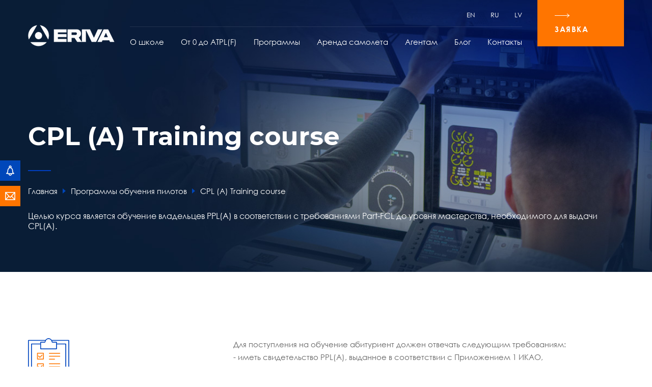

--- FILE ---
content_type: text/html; charset=UTF-8
request_url: https://www.eriva.lv/ru/programmi/28-cpl-a-training-course/
body_size: 8438
content:
<!DOCTYPE html>
<html lang="ru">
<head>
<meta charset="utf-8">
<title>Программы обучения пилотов ERIVA | Частные и коммерческие курсы</title>
<meta name="keywords" content="" />
<meta name="description" content="Целью курса является обучение владельцев PPL(A) в соответствии с требованиями Part-FCL до уровня мастерства, необходимого для выдачи CPL(A)." />
<meta http-equiv="X-UA-Compatible" content="IE=edge">
<meta name="viewport" content="width=device-width, initial-scale=1, maximum-scale=1">
<script src="https://analytics.ahrefs.com/analytics.js" data-key="IOnISs0u4cwnGpaCzwHscw" async></script>
<meta name="ahrefs-site-verification" content="631948bc1200cf62a89af6693fc5324118344aff452d34866b3eee786f76d316">



  <link rel="shortcut icon" href="/favicon.ico" type="image/x-icon">
  <!-- Chrome, Firefox OS and Opera -->
  <meta name="theme-color" content="#000">
  <!-- Windows Phone -->
  <meta name="msapplication-navbutton-color" content="#000">
  <!-- iOS Safari -->
  <meta name="apple-mobile-web-app-status-bar-style" content="#000">
    
   
 


<!-- Google Tag Manager -->
<script>
(function(w,d,s,l,i){
  w[l]=w[l]||[];
  w[l].push({'gtm.start': new Date().getTime(), event:'gtm.js'});
  var f=d.getElementsByTagName(s)[0],
      j=d.createElement(s),
      dl=l!='dataLayer' ? '&l='+l : '';
  j.async=true;
  j.src='https://www.googletagmanager.com/gtm.js?id='+i+dl;
  f.parentNode.insertBefore(j,f);
})(window,document,'script','dataLayer','GTM-KHDRDKNF');
</script>
<!-- End Google Tag Manager -->

<!-- Google tag (gtag.js) � ???????? ??? ???????? ???????? -->
<script async src="https://www.googletagmanager.com/gtag/js?id=G-EFQBX71T9C"></script>
<script>
  window.dataLayer = window.dataLayer || [];
  function gtag(){dataLayer.push(arguments);}
  gtag('js', new Date());
  gtag('config', 'G-EFQBX71T9C');
</script>


 <!-- Meta Pixel Code -->
<script>
  !function(f,b,e,v,n,t,s)
  {if(f.fbq)return;n=f.fbq=function(){n.callMethod?
  n.callMethod.apply(n,arguments):n.queue.push(arguments)};
  if(!f._fbq)f._fbq=n;n.push=n;n.loaded=!0;n.version='2.0';
  n.queue=[];t=b.createElement(e);t.async=!0;
  t.src=v;s=b.getElementsByTagName(e)[0];
  s.parentNode.insertBefore(t,s)}(window, document,'script',
  'https://connect.facebook.net/en_US/fbevents.js');
  fbq('init', '829185821888139');
  fbq('track', 'PageView');
</script>
<noscript><img height="1" width="1" alt="facebook" style="display:none"
  src="https://www.facebook.com/tr?id=829185821888139&ev=PageView&noscript=1"
/></noscript>
<!-- End Meta Pixel Code -->
  <link rel="preconnect" href="https://fonts.googleapis.com">
  <link rel="preconnect" href="https://fonts.gstatic.com" crossorigin>
  <link href="https://fonts.googleapis.com/css2?family=Montserrat:wght@100;200;300;400;500;600;700;800;900&display=swap"
        rel="stylesheet">
  <link rel="stylesheet" href="/css/libs.min.css">
  <link rel="stylesheet" href="https://cdnjs.cloudflare.com/ajax/libs/fancybox/3.5.7/jquery.fancybox.min.css"/>
  
 <!-- <link href="https://cdn.jsdelivr.net/npm/select2@4.1.0-rc.0/dist/css/select2.min.css" rel="stylesheet"/>-->
  <link href="/css/select2.min.css" rel="stylesheet"/>
  
  <!--
  <link rel="stylesheet" href="https://cdn.jsdelivr.net/npm/slick-carousel@1.8.1/slick/slick.css"/> -->
  <link rel="stylesheet" href="https://cdnjs.cloudflare.com/ajax/libs/slick-carousel/1.9.0/slick.css" integrity="sha512-wR4oNhLBHf7smjy0K4oqzdWumd+r5/+6QO/vDda76MW5iug4PT7v86FoEkySIJft3XA0Ae6axhIvHrqwm793Nw==" crossorigin="anonymous" referrerpolicy="no-referrer" />
  <link rel="stylesheet" href="/css/jQuery.countdownTimer.css">
  <link rel="stylesheet" href="/css/main.css?a=61">
  
  <Style>
  
  @media only screen and (max-width: 576px) {
    .timetable-line__date {
        width: 95px;
        height: 100px;
        max-height: 100%;
    }
}

  
  .programs-box__body h2, .programs-box__body h3
  {
    color: #000;
  }
  
  .pb-20
  {
  padding-bottom:20px;
  }
  .pt-20
  {
  padding-top:20px;
  }
  
  .programs-box__body h3
  {
    position: relative;
    font-size: 30px;
    font-weight: bold;
    padding: 30px 0 0 0;
    width: 100%;
  }
  
  .air_icon
  {
    width: 15px !important;
    min-width: 15px !important;
     height: 15px !important;
  }
  
  .training-timeline-step__text
  {
    font-size: 13px;
  }
  
  .color-blue img
  {
  max-height: 48px;
  padding-bottom:8px;
  }
  
  .main-box:hover
  {
  cursor: pointer;
  }   
  
.alert {
    padding: 15px;
    margin-bottom: 20px;
    border: 1px solid transparent;
    border-radius: 4px;
}
.alert h4 {
    margin-top: 0;
    color: inherit;
}
.alert .alert-link {
    font-weight: 700;
}
.alert > p,
.alert > ul {
    margin-bottom: 0;
}
.alert > p + p {
    margin-top: 5px;
}
.alert-dismissable,
.alert-dismissible {
    padding-right: 35px;
}
.alert-dismissable .close,
.alert-dismissible .close {
    position: relative;
    top: -2px;
    right: -21px;
    color: inherit;
}
.alert-success {
    color: #3c763d;
    background-color: #dff0d8;
    border-color: #d6e9c6;
}
.alert-success hr {
    border-top-color: #c9e2b3;
}
.alert-success .alert-link {
    color: #2b542c;
}
.alert-info {
    color: #31708f;
    background-color: #d9edf7;
    border-color: #bce8f1;
}
.alert-info hr {
    border-top-color: #a6e1ec;
}
.alert-info .alert-link {
    color: #245269;
}
.alert-warning {
    color: #8a6d3b;
    background-color: #fcf8e3;
    border-color: #faebcc;
}
.alert-warning hr {
    border-top-color: #f7e1b5;
}
.alert-warning .alert-link {
    color: #66512c;
}
.alert-danger {
    color: #a94442;
    background-color: #f2dede;
    border-color: #ebccd1;
}
.alert-danger hr {
    border-top-color: #e4b9c0;
}
.alert-danger .alert-link {
    color: #843534;
}  


.programs-box__body a
{
display: inline-block;
}

.countdown-time , .timer p
{
    color:#fff !important;
}
.timer
{
    margin-bottom: 20px;
}

  </style>
  

  
  
<script type="application/ld+json">
    {
      "@context": "https://schema.org",
      "@type": "ItemList",
      "itemListElement": [
        
    	      ]
    }
    </script>

</head>

<body>

<!-- Google Tag Manager (noscript) -->
<noscript>
<iframe src="https://www.googletagmanager.com/ns.html?id=GTM-KHDRDKNF"
height="0" width="0" style="display:none;visibility:hidden"></iframe>
</noscript>
<!-- End Google Tag Manager (noscript) -->


<div class="mobile-menu">
  <div class="mobile-menu-top">
    <div class="btn-close"></div>
    <!--<a href="#" class="color-grey-light box-decor">Upcoming events</a> -->
    <a href="https://www.eriva.lv/ru/kontakty/#cform" class="btn btn-orange btn-apply" title="ЗАЯВКА">
      <span class="btn-icon"><img src="/img/arrow-right.png" alt="ЗАЯВКА"></span>
      <span class="btn-text">ЗАЯВКА</span>
    </a>
  </div>
  <ul class="menu">
        <li><a href="/ru/">Главная</a></li>
			    
			    			        				        				                                        <li><a href="https://www.eriva.lv/ru/o-nas/" title="О школе">О школе</a></li>
                                        			        				        				                                        <li><a href="https://www.eriva.lv/ru/from-0-to-atplf/" title="От 0 до ATPL(F)">От 0 до ATPL(F)</a></li>
                                        			        				        				                                        <li><a href="https://www.eriva.lv/ru/programmi/" title="Программы">Программы</a></li>
                                        			        				        				                                        <li><a href="https://www.eriva.lv/ru/arenda-samoletov-oznakomiteljnye-polety/" title="Аренда самолета">Аренда самолета</a></li>
                                        			        				        				                                        <li><a href="https://www.eriva.lv/ru/agentam/" title="Агентам">Агентам</a></li>
                                        			        				        				                                        <li><a href="https://www.eriva.lv/ru/novosti/" title="Блог">Блог</a></li>
                                        			        				        				                                        <li><a href="https://www.eriva.lv/ru/kontakty/" title="Контакты">Контакты</a></li>
                                          </ul>

  <ul class="list-language">                  
        <li><a href="https://www.eriva.lv/en/programs/"  title="EN">EN</a></li> 
        <li><a href="https://www.eriva.lv/ru/programmi/" class="active" title="RU">RU</a></li> 
        <li><a href="https://www.eriva.lv/lv/programmas/"  title="LV">LV</a></li> 
        
  </ul>

</div>

<header>
  <div class="container">
    <div class="btn-burger">
      <span></span>
      <span></span>
      <span></span>
    </div>
    <a href="/ru/" class="logo" title="ERIVA - школа пилотов в Риге"><img src="/img/logo.png" alt="ERIVA - школа пилотов в Риге"></a>
        <div class="header-wrapper">
      <div class="header-top">
        <!-- href="#" class="color-grey-light box-decor">Upcoming events</a>-->
                <a href="https://www.eriva.lv/en/programs/" class="language" title="EN">EN</a>
                <a href="https://www.eriva.lv/ru/programmi/" class="language" title="RU">RU</a>
                <a href="https://www.eriva.lv/lv/programmas/" class="language" title="LV">LV</a>
              </div>
      <ul class="menu">
      
     <!--   <li><a href="/ru/">Главная</a></li>   -->
			    
			    			        				        				                    <li><a href="https://www.eriva.lv/ru/o-nas/" title="О школе">О школе</a></li>
                                        			        				        				                    <li><a href="https://www.eriva.lv/ru/from-0-to-atplf/" title="От 0 до ATPL(F)">От 0 до ATPL(F)</a></li>
                                        			        				        				                    <li><a href="https://www.eriva.lv/ru/programmi/" title="Программы">Программы</a></li>
                                        			        				        				                    <li><a href="https://www.eriva.lv/ru/arenda-samoletov-oznakomiteljnye-polety/" title="Аренда самолета">Аренда самолета</a></li>
                                        			        				        				                    <li><a href="https://www.eriva.lv/ru/agentam/" title="Агентам">Агентам</a></li>
                                        			        				        				                    <li><a href="https://www.eriva.lv/ru/novosti/" title="Блог">Блог</a></li>
                                        			        				        				                    <li><a href="https://www.eriva.lv/ru/kontakty/" title="Контакты">Контакты</a></li>
                                        
      </ul>
    </div>

    <a href="https://www.eriva.lv/ru/kontakty/#cform" class="btn btn-orange btn-apply">
      <span class="btn-icon"><img src="/img/arrow-right.png" alt="ЗАЯВКА"></span>
      <span class="btn-text">ЗАЯВКА</span>
    </a>
  </div>
</header>


    <main class="main-page main-news main-programs main-program ">
  <div class="container">
    <h1 class="title-decor">CPL (A) Training course</h1>
    <ul class="breadcrumb">
      <li><a href="/ru/">Главная</a></li>
      <li><a href="https://www.eriva.lv/ru/programmi/">Программы обучения пилотов</a></li>
                   <li><span>CPL (A) Training course</span></li>
    </ul>

    <div class="box-text-">
      <p>Целью курса является обучение владельцев PPL(A) в соответствии с требованиями Part-FCL до уровня мастерства, необходимого для выдачи CPL(A).</p>
    </div>

    
  </div>
</main>

<div class="programs-page">
  <div class="container">
    <div class="programs-box">
      <div class="programs-box__head">
        <div class="programs-box__icon"><img src="/img/prog-icon1.png" alt="Требования к курсу"></div>
        <h3>Требования к курсу</h3>

      </div>
      <div class="programs-box__body">
        <div>
	Для поступления на обучение абитуриент должен отвечать следующим требованиям:</div>
<div>
	- иметь свидетельство PPL(A), выданное в соответствии с Приложением 1 ИКАО,</div>
<div>
	- иметь 150 часов налета,</div>
<div>
	- иметь NR(A) или пройти ночную подготовку, включающую дополнительные 5 часов обучения в рамках модульного курса CPL(A).</div>
<div>
	модульного курса CPL(A).</div>
<div>
	- иметь медицинское свидетельство 1 класса в соответствии с MED.A.030 (f).</div>
<div>
	- обладать достаточным уровнем знания английского языка (не ниже 4-го уровня).</div>

      </div>
    </div>
    <div class="programs-box">
      <div class="programs-box__head">
        <div class="programs-box__icon"><img src="/img/prog-icon2.png" alt="Описание курса"></div>
        <h3>Описание курса</h3>
      </div>
      <div class="programs-box__body">
        <div>
	Модульный курс CPL(A) включает в себя:</div>
<div>
	- обучение двойному визуальному полету,</div>
<div>
	- обучение полетам по приборам.<br />
	&nbsp;</div>
<div>
	Обучение теоретическим знаниям для CPL(A) проводится в рамках модульного курса ATP. Слушатели модульного курса CPL(A) должны представить копию сертификата о сдаче теоретического экзамена ATPL(A), выданного Органом не позднее, чем по окончании курса.<br />
	&nbsp;</div>
<div>
	Для подачи заявки на обучение по модульному курсу CPL(A) необходимо заполнить форму заявления студента CPL(A) и предоставить всю указанную информацию и копии документов.</div>
<div>
	Заявителям, имеющим действующий IR(A), полностью засчитывается время обучения по двойному инструменту.</div>
<div>
	Заявителям, имеющим сертификат об окончании базового летного модуля по приборам (BIFM), засчитывается до 10 часов в счет необходимого времени обучения по приборам.<br />
	&nbsp;</div>
<div>
	Минимальный налет для прохождения курса CPL(A) составляет 25 часов, включая:</div>
<div>
	- не менее 15 часов визуальной летной подготовки, включая не менее 5 часов двойного полета</div>
<div>
	на сложном самолете (не менее 4 мест, пропеллер VP и убирающееся шасси),</div>
<div>
	- не менее 10 часов сдвоенной летной подготовки по приборам, идентичной базовой летной подготовке по приборам (Basic Instrument Flight Module - BIFM).<br />
	&nbsp;</div>
<div>
	Дополнительно, при необходимости, 5 часов ночной подготовки.<br />
	&nbsp;</div>
<div>
	Летный инструктаж не должен превышать срока сдачи теоретических экзаменов.</div>
<div>
	Количество и схема упражнений, которые должен выполнить курсант в рамках данного курса, приведены в Syllabus летного обучения для CPL(A).</div>

      </div>
    </div>
    
    <div class="programs-box">
      <div class="programs-box__head">
        <div class="programs-box__icon"><img src="/img/prog-icon3.png" alt="Сколько стоит курс"></div>
        <h3>Сколько стоит курс</h3>
      </div>
      <div class="programs-box__body">
        <br />
<br />
<br />
<br />
<br />
<br />
Стоимость курса определяется индивидуально по запросу.
      </div>
    </div>
    
  </div>
</div>

<section class="callback">
  <div class="container">
    <div class="callback-wrapper w-100">
      <div class="callback-image">
        <h2>Отправьте нам заявку:</h2>

        <div class="callback-image__bg"><img src="/img/women-bg.jpg" alt="Отправьте нам заявку">
        </div>
      </div>

      <div class="callback-box">
               <form method="post" class="form cons-contact-form" id="cform">
          <label>
            <input type="text" placeholder="Имя *" name="name">
          </label>
          <label>
            <input type="text" placeholder="Эл. почта *" name="mail">
          </label>
          <label>
            <input type="text" placeholder="Телефон *" name="phone">
          </label>          
          <!--<label>
            <input type="text" placeholder="Тема сообщения" name="subject">
          </label>
          <label>
            <select name="select" class="select js-example-basic-single">
              <option value="-">Меня интересует...</option>
              <option value="Ознакомительный полет">Ознакомительный полет</option>
              <option value="Job offers for pilots">Job offers for pilots</option>
                            <option value="TRI course for EMB145/135 CRJ100/200/700/900">TRI course for EMB145/135 CRJ100/200/700/900</option>
                            <option value="UPRT (outsource)">UPRT (outsource)</option>
                            <option value="Night Rating (A) Training course">Night Rating (A) Training course</option>
                            <option value="CPL (A) Training course">CPL (A) Training course</option>
                            <option value="MEP (Land) Class Rating course">MEP (Land) Class Rating course</option>
                            <option value="EMB 135/145 Type Rating course">EMB 135/145 Type Rating course</option>
                            <option value="CL65 Type Rating course ">CL65 Type Rating course </option>
                            <option value="SEP (Land) Class Rating course">SEP (Land) Class Rating course</option>
                            <option value="FI (A) Training course">FI (A) Training course</option>
                            <option value="IRI (A) Training course">IRI (A) Training course</option>
                            <option value="PPL (A) Training course">PPL (A) Training course</option>
                            <option value="ATP Theory course">ATP Theory course</option>
                            <option value="IR (A) Training course">IR (A) Training course</option>
                          </select>
          </label>-->
          <label>
            <textarea name="message" placeholder="Сообщение "></textarea>
          </label>
          <label class="checkbox">
            <input type="checkbox" name="agree" class="inp-check" value="1">
            <span class="checkbox-custom"></span>
            <span class="checkbox-text">Я согласен с <a href="/ru/privacy-policy/" class="d-inline color-blue">правилами и условияи</a></span>
          </label>
          <button class="btn btn-blue" type="submit"><span class="btn-text">Отправить</span><span class="btn-icon"><img
              src="/img/arrow-right.png" alt="Отправить"></span></button>
        <input type="hidden" name="action" id="action" value="submit_cform" class="leave">
        </form>

      </div>
    </div>
  </div>
</section>
 

<footer>
  <div class="container">
    <div class="copyright color-grey">&copy; 2026  об ERIVA<Br><br><a href="https://www.eriva.lv/ru/privacy-policy/" class="color-grey">Privacy Policy</a><Br></div>
    <span class="color-grey" style="padding: 10px 0 20px 0;">Ltd “Eriva” 18.03.2024. signed an agreement No Nr. 17.1-1-L-2024/148 with the Investment and Development Agency of Latvia on receiving support for export assistance under the project “SME Innovative Business Development” co-financed by the European Regional Development Fund.</span>
    <img src="/images/liaa_ru.png">
    <ul class="list-social">
      <li><a href="https://www.facebook.com/erivaflightschool" target="_blank" rel="noopener noreferrer"><img src="/img/fb.png" alt="Facebook"></a></li>      <li><a href="https://www.instagram.com/eriva_flight_school/" target="_blank" rel="noopener noreferrer"><img src="/img/inst.png" alt="Instagram"></a></li>      <li><a href="https://www.youtube.com/channel/UCjykuc7s9O0DweofQpp6lUQ" target="_blank" rel="noopener noreferrer"><img src="/img/youtube.png" alt="Youtube"></a></li>    </ul>
  </div>
</footer>

<ul class="list-messengers">
  <li><a href="/ru/#events" class="bg-blue">
    <span class="messenger-icon"><img src="/img/event-icon.png" alt="Предстоящие тренинги и встречи"></span><span class="messenger-text">Предстоящие тренинги и встречи</span>
  </a></li>
  <li><a href="https://www.eriva.lv/ru/kontakty/#cform" class="bg-orange">
    <span class="messenger-icon"><img src="/img/mail-icon.png" alt="Отправьте нам заявку"></span><span class="messenger-text">Отправьте нам заявку</span>
  </a></li>
</ul>

    
<script src="/js/map.js?a=8"></script> 
<script src="https://maps.googleapis.com/maps/api/js?key=AIzaSyBnniXnqAn9pmr-qVqBbAFvFJ4pcsypCFA&callback=initMap" async="" defer=""></script>



<script src="/js/jquery.min.js"></script>
<!--<script src="https://cdn.jsdelivr.net/npm/slick-carousel@1.8.1/slick/slick.min.js"></script>-->
<script src="https://cdnjs.cloudflare.com/ajax/libs/slick-carousel/1.9.0/slick.min.js" integrity="sha512-HGOnQO9+SP1V92SrtZfjqxxtLmVzqZpjFFekvzZVWoiASSQgSr4cw9Kqd2+l8Llp4Gm0G8GIFJ4ddwZilcdb8A==" crossorigin="anonymous" referrerpolicy="no-referrer"></script>

<script src="https://cdnjs.cloudflare.com/ajax/libs/fancybox/3.5.7/jquery.fancybox.min.js"></script>

<!--script src="https://cdn.jsdelivr.net/npm/select2@4.1.0-rc.0/dist/js/select2.min.js"-->
<script src="https://cdnjs.cloudflare.com/ajax/libs/select2/4.1.0-rc.0/js/select2.min.js"></script>


<script src="/js/jQuery.countdownTimer.js"></script>
<script src="/js/jQuery.countdownTimer-ru.js"></script>
<script src="/js/common.js?a=22"></script>




    <script>
 function createCookie(name, value, minutes) {
    var date, expires;
    if (minutes) {
        date = new Date();
        /*date.setTime(date.getTime()+(days*24*60*60*1000)); */
        date.setTime(date.getTime()+(minutes*60*1000));
        expires = "; expires="+date.toGMTString();
    } else {
        expires = "";
    }
    document.cookie = name+"="+value+expires+"; path=/";
}  
  </script>
  

<script>
    
/*===========================
	Document on  Submit FUNCTION START
===========================*/
  
	// > Contact form function by = custom.js	
	$(document).on('submit', 'form.cons-contact-form', function(e){
		e.preventDefault();
		var form = jQuery(this);
		/* sending message */
		$.ajax({
			url: '/form_handler.php',
			data: form.serialize() + "&action=contactform",
			type: 'POST',
			dataType: 'JSON',
			beforeSend: function() {
				jQuery('.loading-area').show();
			},

			success:function(data){

				$('.alert').remove();

if (data['success']) {
        $("<div class='alert alert-success' style='padding:10px'>" + data['message'] + "</div>")
            .insertBefore('form.cons-contact-form');

        $('.cons-contact-form').trigger("reset");


        window.location.href = "https://www.eriva.lv/ru/spasibo/";

    }
                
                else{
				$("<div class='alert alert-danger' style='padding:10px'>"+data['message']+"</div>").insertBefore('form.cons-contact-form');	
				}
			}
		});
		//jQuery('.cons-contact-form').trigger("reset");
		return false;
	});   
    
    
 	// > Contact form function by = custom.js	
	$(document).on('submit', '#cforme', function(e){
        
		e.preventDefault();
		var form = jQuery(this);
		/* sending message */
		$.ajax({
			url: '/form_handler_ai.php',
			data: form.serialize() + "&action=contactform",
			type: 'POST',
			dataType: 'JSON',
			beforeSend: function() {
				jQuery('.loading-area').show();
			},

			success:function(data){

				$('.alert').remove();
				if(data['success']){
				$("<div class='alert alert-success' style='padding:10px'>"+data['message']+"</div>").insertBefore('form.cons-contact-form-english');
				$('.alert-success').delay(2000).fadeOut(2000);
                $('.cons-contact-form-english').trigger("reset");
				}else{
				$("<div class='alert alert-danger' style='padding:10px'>"+data['message']+"</div>").insertBefore('form.cons-contact-form-english');	
				}
			}
		});
		//jQuery('.cons-contact-form').trigger("reset");
		return false;
	}); 
    
  
         
        </script>  
         
         
          
            
         
         
          
         
                                                                                                                   
                
      <script>  
 
      /*createCookie ('eriva_notification', 1, 5);*/
      $(document).ready(function(){
      $(".popup-body-close").click(function(){
        $(this).parents(".popup").removeClass("active");
        createCookie ('eriva_notification', 1, 10);
    });
    });
      </script>
      
    <style>
    .popup {
    max-height: 100vh;
    overflow: auto;
    z-index: 10;
    position: fixed;
    width: 100%;
    height: 100%;
    top: 0;
    left: 0;
    background-color: rgba(0, 0, 0, 0.6);
    display: -webkit-box;
    display: -ms-flexbox;
    display: flex;
    -webkit-box-align: center;
    -ms-flex-align: center;
    align-items: center;
    -webkit-box-pack: center;
    -ms-flex-pack: center;
    justify-content: center;
    -moz-transition: all ease-in-out 0.3s;
    -o-transition: all ease-in-out 0.3s;
    -webkit-transition: all ease-in-out 0.3s;
    transition: all ease-in-out 0.3s;
    opacity: 0;
    visibility: hidden;
         animation: fadeIn 10s;
}

.popup.active {
    opacity: 1;
    visibility: visible;
/*transition: opacity 0.2s 1s ease;*/

  animation: fadein 2s;
  -moz-animation: fadein 2s;
  /* Firefox */
  -webkit-animation: fadein 2s;
  /* Safari and Chrome */
  -o-animation: fadein 2s;
  /* Opera */          
}




.popup-body {
    margin-right: 50px;
    position: relative;
    background-color: #fff;
    display: -webkit-box;
    display: -ms-flexbox;
    display: flex;
    width: 700px;
    height: /*700px;*/400px;
}

.popup-body-image {
    width: 370px;
    position: relative;
}

.popup-body-image:before {
    display: block;
    content: "";
    width: 100%;
    padding-top: 127%;
}

.popup-body-image img {
    width: 100%;
    height: 100%;
    -o-object-fit: cover;
    object-fit: cover;
    position: absolute;
    top: 0;
    left: 0;
    right: 0;
    bottom: 0;
    display: block;
}

.popup-body-content {
    padding-top: 43px;
    padding-left: 43px;
    width: calc(100% - 350px);
    text-align: left;
}

@media (max-width: 680px)
{
      .popup-body-content {
        width: calc(100% );
        padding-top: 120px !important;
    }  
}

.popup-body-title {
    line-height: 50px;
    font-weight: 300;
    letter-spacing: 4.8px;
    font-size: 30px;
    font-weight: bold;
    //text-transform: uppercase;
}

.popup-body-title span {
    color: #0047ba;
}

.popup-body-timer {
    letter-spacing: 1.4px;
    font-size: 14px;
    margin-top: 23px;
    text-transform: uppercase;
    font-weight: 300;
    display: inline-block;
    height: 30px;
    line-height: 30px;
    background-color: #c88aa0;
    color: #fff;
    min-width: 170px;
    text-align: center;
}

.popup-body-timer span {
    font-weight: 700;
}

.popup-body-price {
    margin-top: 17px;
}

.popup-body-price .prev {
    font-size: 14px;
    line-height: 20px;
    text-decoration: line-through;
    color: #999999;
}

.popup-body-price .current {
    font-size: 36px;
    line-height: 36px;
}

.popup-body-button {
    display: block;
    cursor: pointer;
    text-transform: uppercase;
    font-weight: 700;
    border: 1px solid #9cbeaf;
    font-size: 16px;
    letter-spacing: 1.6px;
    text-align: center;
    height: 60px;
    line-height: 60px;
    width: 170px;
    margin: 0 auto;
    margin-top: 25px;
}

.popup-body-close {
    background-repeat: no-repeat;
    background-position: 0 0;
    cursor: pointer;
    background-size: 95%;
    position: absolute;
    top: 0;
    left: calc(100% + 18px);
    width: 22px;
    height: 22px;
    background-image: url(/images/icon-close.svg);
}

@keyframes fadein {
  from {
    opacity: 0;
  }

  to {
    opacity: 1;
  }
}

@-moz-keyframes fadein {

  /* Firefox */
  from {
    opacity: 0;
  }

  to {
    opacity: 1;
  }
}

@-webkit-keyframes fadein {

  /* Safari and Chrome */
  from {
    opacity: 0;
  }

  to {
    opacity: 1;
  }
}

@-o-keyframes fadein {

  /* Opera */
  from {
    opacity: 0;
  }

  to {
    opacity: 1;
  }
}

    </style>  

</body>
</html>


--- FILE ---
content_type: text/css
request_url: https://www.eriva.lv/css/main.css?a=61
body_size: 12919
content:
nsition: opacity 0.15s ease 0s;
}
.lg-o@font-face {
  font-family: "CenturyGothic";
  font-weight: 400;
  font-style: normal;
  src: url("../fonts/CenturyGothic/CenturyGothic.eot");
  src: url("../fonts/CenturyGothic/CenturyGothic.eot?#iefix") format("embedded-opentype"), url("../fonts/CenturyGothic/CenturyGothic.woff") format("woff"), url("../fonts/CenturyGothic/CenturyGothic.ttf") format("truetype"); }

@font-face {
  font-family: "CenturyGothic";
  font-weight: 700;
  font-style: normal;
  src: url("../fonts/CenturyGothic/CenturyGothic-Bold.eot");
  src: url("../fonts/CenturyGothic/CenturyGothic-Bold.eot?#iefix") format("embedded-opentype"), url("../fonts/CenturyGothic/CenturyGothic-Bold.woff") format("woff"), url("../fonts/CenturyGothic/CenturyGothic-Bold.ttf") format("truetype"); }

* {
  -webkit-box-sizing: border-box;
  box-sizing: border-box; }
  *:before, *:after {
    -webkit-box-sizing: border-box;
    box-sizing: border-box; }

*::-webkit-input-placeholder {
  color: #666;
  opacity: 1; }

*:-moz-placeholder {
  color: #666;
  opacity: 1; }

*::-moz-placeholder {
  color: #666;
  opacity: 1; }

*:-ms-input-placeholder {
  color: #666;
  opacity: 1; }

body input:focus:required:invalid,
body textarea:focus:required:invalid {
  color: #666; }

body input:required:valid,
body textarea:required:valid {
  color: #666; }

html, body, div, span, applet, object, iframe, h1, h2, h3, h4, h5, h6, p, blockquote, pre, a, abbr, acronym, address, big, cite, code, del, dfn, em, img, ins, kbd, q, s, samp, small, strike, strong, sub, sup, tt, var, b, u, i, center, dl, dt, dd, ol, ul, li, fieldset, form, label, legend, table, caption, tbody, tfoot, thead, tr, th, td, article, aside, canvas, details, embed, figure, figcaption, footer, header, hgroup, menu, nav, output, ruby, section, summary, time, mark, audio, video {
  margin: 0;
  padding: 0;
  border: 0;
  font-size: 100%;
  font: inherit;
  vertical-align: baseline; }

/* HTML5 display-role reset for older browsers */
article, aside, details, figcaption, figure, footer, header, hgroup, menu, nav, section {
  display: block; }

ol, ul {
  list-style: none; }

blockquote, q {
  quotes: none; }

blockquote:before, blockquote:after, q:before, q:after {
  content: '';
  content: none; }

table {
  border-collapse: collapse;
  border-spacing: 0; }

body {
  font-size: 16px;
  min-width: 320px;
  position: relative;
  line-height: normal;
  font-family: "CenturyGothic", sans-serif;
  font-weight: normal;
  background: #fff; }

html, body {
  overflow-x: hidden; }

img {
  display: block;
  max-width: 100%;
  height: auto; }

.text-center {
  text-align: center; }

a {
  display: block;
  text-decoration: none;
  -webkit-transition: .3s ease;
  transition: .3s ease;
  outline: none; }
  a:hover, a:focus {
    text-decoration: none; }

input, textarea, select {
  outline: none;
  -webkit-box-shadow: none;
          box-shadow: none;
  -webkit-appearance: none;
     -moz-appearance: none;
          appearance: none;
  padding: 0 0 11px;
  -webkit-box-sizing: border-box;
          box-sizing: border-box;
  font-family: "CenturyGothic", sans-serif;
  font-size: 15px;
  color: #fefefe;
  border: none;
    border-bottom: 1px solid rgba(255, 255, 255, 0.3);
    border-radius: 0;
  background: transparent;
  width: 100%; }
  input::-webkit-input-placeholder, textarea::-webkit-input-placeholder, select::-webkit-input-placeholder {
    color: #fefefe; }
  input::-moz-placeholder, textarea::-moz-placeholder, select::-moz-placeholder {
    color: #fefefe; }
  input::-ms-input-placeholder, textarea::-ms-input-placeholder, select::-ms-input-placeholder {
    color: #fefefe; }
  input::placeholder, textarea::placeholder, select::placeholder {
    color: #fefefe; }

textarea {
  height: 110px; }

label {
  display: block;
  width: 100%;
  margin: 0 0 34px; }
  label:last-child {
    margin: 0; }

button {
  outline: none;
  padding: 0;
  -webkit-box-shadow: none;
          box-shadow: none;
  margin: 0;
  border: none;
  -webkit-transition: .3s ease;
  transition: .3s ease;
  cursor: pointer; }
  button:hover, button:focus {
    -webkit-box-shadow: none;
            box-shadow: none;
    outline: none; }

h2 {
  position: relative;
  font-size: 40px;
  font-weight: bold;
  padding: 0 0 38px;
  margin: 0 0 30px;
  width: 100%; }
  h2:before {
    content: '';
    position: absolute;
    width: 20px;
    height: 19px;
    background: url("../img/airplane-icon.png") no-repeat center;
      background-size: 100%;
    bottom: 0;
    left: 39px; }
  h2:after {
    content: '';
    position: absolute;
    left: 0;
    bottom: 8px;
    width: 30px;
    height: 2px;
    background: #0341bc; }

.container {
  max-width: 1200px;
  width: 100%;
  padding: 0 15px;
  display: -webkit-box;
  display: -ms-flexbox;
  display: flex;
  -ms-flex-wrap: wrap;
      flex-wrap: wrap;
  margin: 0 auto;
  position: relative; }

.bg-light-blue {
  background: #eef3fb; }

.bg-blue {
  background: #0047ba; }

.bg-orange {
  background: #ff7500; }

.btn {
  display: -webkit-box;
  display: -ms-flexbox;
  display: flex;
  -webkit-box-align: center;
      -ms-flex-align: center;
          align-items: center;
  -webkit-box-pack: center;
      -ms-flex-pack: center;
          justify-content: center;
  text-align: center;
  font-size: 15px;
  font-family: "CenturyGothic", sans-serif;
  outline: none;
  -webkit-box-shadow: none;
          box-shadow: none;
  height: 50px;
  padding: 0 18px;
  width: -webkit-fit-content;
  width: -moz-fit-content;
  width: fit-content; }

.btn-orange {
  color: #fff;
  background: #ff7500; }
  .btn-orange:hover {
    background: #0047ba; }

.btn-blue {
  background: #0047ba;
  color: #fff;
  -webkit-box-shadow: 0px 5px 40px 0 rgba(97, 186, 254, 0.3);
          box-shadow: 0px 5px 40px 0 rgba(97, 186, 254, 0.3); }
  .btn-blue:hover {
    background: #ff7500;
    color: #fff;
    -webkit-box-shadow: 0px 5px 40px 0 rgba(255, 117, 0, 0.3);
            box-shadow: 0px 5px 40px 0 rgba(255, 117, 0, 0.3); }

.btn-icon {
  display: -webkit-box;
  display: -ms-flexbox;
  display: flex;
  -webkit-box-align: center;
      -ms-flex-align: center;
          align-items: center;
  -webkit-box-pack: center;
      -ms-flex-pack: center;
          justify-content: center;
  margin: 0 0 0 54px; }

.color-blue {
  color: #0047ba;
  display: inline-block; }

.color-white {
  color: #fff; }

.color-grey-light {
  color: rgba(255, 255, 255, 0.3); }

.color-grey {
  color: #c7c7c7; }

.color-blue-black {
  color: #0a1d37; }

.color-text {
  color: #666; }

h1 {
  font-size: 49.5px;
  font-weight: bold;
  font-family: "Montserrat", sans-serif;
  line-height: 1.3; }

.title-decor {
  position: relative;
  padding: 0 0 37px; }
  .title-decor:before {
    content: '';
    position: absolute;
    left: 0;
    bottom: 0;
    width: 45px;
    height: 2px;
    background: #003ec0; }

.box-decor {
  display: -webkit-box;
  display: -ms-flexbox;
  display: flex;
  -webkit-box-align: center;
      -ms-flex-align: center;
          align-items: center; }
  .box-decor:before {
    content: '';
    width: 20px;
    height: 2px;
    margin: 0 16px 0 0;
    background: #ff7500;
    display: inline-block; }

.w-100 {
  width: 100%; }

.row {
  display: -webkit-box;
  display: -ms-flexbox;
  display: flex;
  -webkit-box-align: stretch;
      -ms-flex-align: stretch;
          align-items: stretch;
  -ms-flex-wrap: wrap;
      flex-wrap: wrap;
  margin: 0 -15px; }

.col-3 {
  width: 33.333%;
  padding: 0 15px; }

.col-2 {
  width: 50%;
  padding: 0 15px; }

strong {
  font-weight: bold;
 // display: inline-block; 
 }

.title-wrapper {
  display: -webkit-box;
  display: -ms-flexbox;
  display: flex;
  -webkit-box-align: center;
      -ms-flex-align: center;
          align-items: center;
  -ms-flex-wrap: wrap;
      flex-wrap: wrap;
  -webkit-box-pack: justify;
      -ms-flex-pack: justify;
          justify-content: space-between;
  margin: 0 0 40px; }
  .title-wrapper h2 {
    margin: 0;
    width: auto; }

.links {
  display: -webkit-box;
  display: -ms-flexbox;
  display: flex;
  -webkit-box-align: center;
      -ms-flex-align: center;
          align-items: center;
  font-size: 15px; }

.links-icon {
  width: 30px;
  margin: 0 0 0 19px;
  display: -webkit-box;
  display: -ms-flexbox;
  display: flex;
  -webkit-box-align: center;
      -ms-flex-align: center;
          align-items: center; }

.home {
  padding: 249px 0 0;
  background: url("../img/bg1.jpg") no-repeat center;
    background-size: cover; }
  .home h1 {
    color: #fefefe; }
    .home h1 span {
      text-transform: uppercase;
      font-weight: 900;
      display: -webkit-box;
      display: -ms-flexbox;
      display: flex;
      -webkit-box-align: center;
          -ms-flex-align: center;
              align-items: center;
      letter-spacing: -2.48px; }
      .home h1 span:after {
        content: '';
        display: inline-block;
        width: 45px;
        height: 2px;
        background: #003ec0;
        margin: 0 0 0 10px; }

.home-content {
  margin: 0 0 130px;
  max-width: 372px;
  width: 100%; }

.main-wrapper {
  display: -webkit-box;
  display: -ms-flexbox;
  display: flex;
  -webkit-box-align: stretch;
      -ms-flex-align: stretch;
          align-items: stretch;
  -ms-flex-wrap: wrap;
      flex-wrap: wrap; }

.main-box {
  width: 25%;
  height: 300px;
  position: relative;
  color: #fefefe;
  font-size: 15px;
  font-weight: bold;
  letter-spacing: 1.5px; }
  
  
.pro3 .main-box {
  width: 33.33333% !important;
  }
  
  .main-box__img {
    width: 100%;
    height: 100%;
    -o-object-fit: cover;
       object-fit: cover; }
  .main-box__text {
    padding: 32px 30px;
    text-transform: uppercase;
    position: absolute;
    left: 0;
    top: 0; }

.main-box.color-blue-black {
  color: #0a1d37; }

.timetable {
  padding: 103px 0 49px; }
  .timetable-line {
    width: 100%;
    font-size: 15px;
    color: #666;
    display: -webkit-box;
    display: -ms-flexbox;
    display: flex;
    -webkit-box-align: stretch;
        -ms-flex-align: stretch;
            align-items: stretch;
    -ms-flex-wrap: wrap;
        flex-wrap: wrap;
    -webkit-box-shadow: 0px 10px 40px 0 rgba(128, 144, 156, 0.3);
            box-shadow: 0px 10px 40px 0 rgba(128, 144, 156, 0.3);
    background-color: #fff;
    margin: 0 0 10px; }
    .timetable-line__box {
      padding: 22px 30px;
      display: -webkit-box;
      display: -ms-flexbox;
      display: flex;
      -webkit-box-align: center;
          -ms-flex-align: center;
              align-items: center; }
    .timetable-line__icon {
      margin: 0 17px 0 0;
      display: -webkit-box;
      display: -ms-flexbox;
      display: flex;
      -webkit-box-align: center;
          -ms-flex-align: center;
              align-items: center;
      -webkit-box-pack: center;
          -ms-flex-pack: center;
              justify-content: center;
      width: 15px;
      min-width: 15px; }
    .timetable-line__date {
      width: 14.5%; }
      .timetable-line__date .timetable-line__icon {
        margin: 0 24px 0 0; }
    .timetable-line__time {
      width: 16%; }
    .timetable-line__category {
      width: 16%;
      color: #0a1d37;
      font-weight: bold; }
    .timetable-line__user {
      width: 17%; }
    .timetable-line__title {
      width: 36.5%; }
    .timetable-line:last-child {
      margin: 0; }
  .timetable .bg-blue {
    color: #fff; }

.timer {
  position: relative;
  text-align: center;
  margin: 48px auto 0;
  width: 100%; }
  .timer:before, .timer:after {
    content: '';
    position: absolute;
    width: calc(50% - 180px);
    height: 2px;
    top: 50%;
    -webkit-transform: translate(0, -50%);
            transform: translate(0, -50%);
    background: #0a1d37;
    opacity: .1; }
  .timer:before {
    left: 0; }
  .timer:after {
    right: 0; }
  .timer p {
    font-size: 20px;
    font-weight: bold;
    color: #0a1d37;
    text-transform: uppercase; }

.countdown-time {
  background: transparent;
  border: none;
    border-radius: 0;
  color: #0a1d37;
  font-size: 30px;
  font-weight: bold;
  font-family: "CenturyGothic", sans-serif;
  margin: 0 auto 20px; }

.about {
  padding: 130px 0; }
  .about .container {
    -webkit-box-align: center;
        -ms-flex-align: center;
            align-items: center; }

.about-content {
  max-width: 460px;
  width: calc(100% - 570px);
  margin: 0 0 0 auto; }
  .about-content .box-text {
    color: #666;
    font-size: 15px;
    line-height: 1.73; }
    .about-content .box-text p {
      font-size: 18px;
      margin: 0 0 30px; }
  .about-content .btn {
    margin: 45px 0 0; }

.about-images {
  width: 100%;
  max-width: 570px;
  position: relative;
  display: -webkit-box;
  display: -ms-flexbox;
  display: flex;
  -webkit-box-align: center;
      -ms-flex-align: center;
          align-items: center;
  -webkit-box-pack: center;
      -ms-flex-pack: center;
          justify-content: center; }
  .about-images:before {
    content: '';
    position: absolute;
    left: 0;
    top: 50%;
    -webkit-transform: translate(0, -50%);
            transform: translate(0, -50%);
    width: 100%;
    height: 276px;
    z-index: -1;
    background: #003ec0; }
  .about-images .image {
    max-width: 430px;
    height: 650px;
    width: 100%;
    display: -webkit-box;
    display: -ms-flexbox;
    display: flex;
    -webkit-box-align: center;
        -ms-flex-align: center;
            align-items: center;
    -webkit-box-pack: center;
        -ms-flex-pack: center;
            justify-content: center; }
    .about-images .image img {
      width: 100%;
      height: 100%;
      -o-object-fit: cover;
         object-fit: cover; }

.about-images-text {
  position: absolute;
  left: 0;
  bottom: 0;
  background: #ff7500;
  color: #ffffff;
  text-align: center;
  width: 197px;
  height: 197px;
  display: -webkit-box;
  display: -ms-flexbox;
  display: flex;
  -webkit-box-orient: vertical;
  -webkit-box-direction: normal;
      -ms-flex-direction: column;
          flex-direction: column;
  -webkit-box-align: center;
      -ms-flex-align: center;
          align-items: center;
  -webkit-box-pack: center;
      -ms-flex-pack: center;
          justify-content: center;
  padding: 0 57px;
  font-size: 15px;
  line-height: 1.6; }
  .about-images-text strong {
    font-size: 50px;
    display: block;
    font-weight: bold;
    text-transform: uppercase; }
  .about-images-text p {
    margin: 0 auto;
    font-size: 18px;
    font-weight: bold;
    text-transform: uppercase;
    letter-spacing: 1.8px; }

.advantages {
  padding: 0 0 135px; }

.advantages-slider {
  width: 100%;
  padding: 0 60px 0 0;
  max-width: 820px;
  margin: 0 0 0 auto; }

.slick-slide {
  outline: none; }

.advantages-item {
  display: -webkit-box;
  display: -ms-flexbox;
  display: flex;
  -webkit-box-align: start;
      -ms-flex-align: start;
          align-items: flex-start; }

.advantages-item__icon {
  width: 70px;
  height: 70px;
  display: -webkit-box;
  display: -ms-flexbox;
  display: flex;
  -webkit-box-align: center;
      -ms-flex-align: center;
          align-items: center;
  -webkit-box-pack: center;
      -ms-flex-pack: center;
          justify-content: center; }

.advantages-item__content {
  width: calc(100% - 70px);
  padding: 0 0 0 38px; }

.advantages-item__top {
  position: relative;
  width: calc(100% - 120px);
  padding: 0 0 25px;
  margin: 5px 0 88px;
  border-bottom: 2px solid #dfe6f1;
  display: -webkit-box;
  display: -ms-flexbox;
  display: flex;
  -webkit-box-align: end;
      -ms-flex-align: end;
          align-items: flex-end; }
  .advantages-item__top .number {
    font-size: 40px;
    font-weight: bold;
    margin: 0 35px 0 0;
    color: #0047ba;
    line-height: 1; }
  .advantages-item__top h3 {
    font-size: 18px;
    font-weight: bold;
    text-transform: uppercase;
    color: #0a1d37;
    letter-spacing: 1.8px; }
  .advantages-item__top:before {
    content: '';
    position: absolute;
    left: 0;
    bottom: -2px;
    background: #1287eb;
    height: 2px;
    width: calc(100% - 100px); }

.number-max {
  position: absolute;
  right: -120px;
  top: 0;
  color: #dfe6f1;
  font-size: 100px;
  font-weight: bold;
  line-height: 1; }

.advantages-item__body {
  font-size: 15px;
  line-height: 1.87; }

.slick-arrow {
  border: none;
  padding: 0;
  outline: none;
  opacity: 1;
  z-index: 1;
  position: absolute;
  left: 106px;
  top: 112px;
  width: 30px;
  height: 9px;
  cursor: pointer;
  -webkit-transition: .3s ease;
  transition: .3s ease; }
  .slick-arrow:before {
    display: none; }

.slick-prev {
  background: url("../img/arrow-left-blue.png") no-repeat center;
    background-position: 100%; }

.slick-next {
  background: url("../img/arrow-right-blue.png") no-repeat center;
    background-size: 100%;
  left: 176px; }

.certificates {
  padding: 130px 0 140px;
  position: relative; }
  .certificates:before {
    content: '';
    position: absolute;
    left: 0;
    top: 0;
    width: calc(100% - 375px);
    height: 100%;
    background: url("../img/bg2.jpg") no-repeat right center;
      background-size: cover; }
  .certificates h2 {
    width: auto;
    margin: 0 395px 50px auto; }

.certificates-wrapper {
  width: 100%;
  padding: 0 100px 0 0;
  margin: 0 0 0 auto;
  max-width: 970px; }

.scroll-block {
  overflow-x: auto; }

.certificates-nav {
  width: 100%;
  margin: 30px 0 0;
  display: -webkit-box;
  display: -ms-flexbox;
  display: flex;
  -webkit-box-align: center;
      -ms-flex-align: center;
          align-items: center;
  -webkit-box-pack: center;
      -ms-flex-pack: center;
          justify-content: center;
  position: relative; }
  .certificates-nav .slick-arrow {
    position: relative;
    top: 0;
    left: 0;
    right: 0;
    -webkit-transform: none;
            transform: none;
    margin: 0 20px 0 0; }
  .certificates-nav .slick-next {
    -webkit-box-ordinal-group: 2;
        -ms-flex-order: 1;
            order: 1;
    margin: 0 0 0 20px; }
  .certificates-nav .slick-dots li {
    background: rgba(10, 29, 55, 0.3); }
  .certificates-nav .slick-dots .slick-active {
    background: #003ec0; }

.certificate-box {
  -webkit-box-shadow: 0px 10px 40px 0 rgba(128, 144, 156, 0.3);
          box-shadow: 0px 10px 40px 0 rgba(128, 144, 156, 0.3);
  border: solid 15px #a0abba;
  background-color: #fff;
  width: 270px;
  min-width: 270px;
  height: 360px;
  margin: 0 30px 0 0;
  position: relative;
  display: -webkit-box;
  display: -ms-flexbox;
  display: flex;
  -webkit-box-align: center;
      -ms-flex-align: center;
          align-items: center;
  -webkit-box-pack: center;
      -ms-flex-pack: center;
          justify-content: center; }

.certificate-box__img {
  width: 100%;
  max-width: 207px;
  display: -webkit-box;
  display: -ms-flexbox;
  display: flex;
  -webkit-box-align: center;
      -ms-flex-align: center;
          align-items: center;
  -webkit-box-pack: center;
      -ms-flex-pack: center;
          justify-content: center;
  margin: 0 auto; }

.btn-download {
  position: absolute;
  bottom: 20px;
  right: 0;
  background: #0047ba;
  color: #fff;
  display: -webkit-box;
  display: -ms-flexbox;
  display: flex;
  -webkit-box-align: center;
      -ms-flex-align: center;
          align-items: center;
  padding: 10px 20px 10px 15px;
  font-size: 15px; }
  .btn-download__icon {
    margin: 0 13px 0 0;
    display: -webkit-box;
    display: -ms-flexbox;
    display: flex;
    -webkit-box-align: center;
        -ms-flex-align: center;
            align-items: center;
    -webkit-box-pack: center;
        -ms-flex-pack: center;
            justify-content: center;
    width: 15px; }
  .btn-download:hover {
    background: #ff7500; }

.fleet {
  position: relative;
  background: #0a1d37 url("../img/bg3.png") no-repeat center;
    background-size: cover;
  color: #fff;
  padding: 140px 0 130px; }

.slider-nav {
  display: -webkit-box;
  display: -ms-flexbox;
  display: flex;
  -webkit-box-align: center;
      -ms-flex-align: center;
          align-items: center;
  -ms-flex-wrap: wrap;
      flex-wrap: wrap;
  -webkit-box-pack: center;
      -ms-flex-pack: center;
          justify-content: center;
  margin: 65px 0 0; }
  .slider-nav .slick-arrow {
    position: relative;
    left: 0;
    top: 0;
    -webkit-transform: none;
            transform: none;
    right: 0; }
    .slider-nav .slick-arrow:hover {
      -webkit-filter: brightness(0) invert(1);
              filter: brightness(0) invert(1); }
  .slider-nav .slick-next {
    -webkit-box-ordinal-group: 2;
        -ms-flex-order: 1;
            order: 1;
    margin: 0 0 0 70px; }
  .slider-nav .slick-prev {
    margin: 0 70px 0 0; }

.slick-dots {
  display: -webkit-box;
  display: -ms-flexbox;
  display: flex;
  -webkit-box-align: center;
      -ms-flex-align: center;
          align-items: center;
  -webkit-box-pack: center;
      -ms-flex-pack: center;
          justify-content: center;
  position: relative; }
  .slick-dots li {
    background: rgba(255, 255, 255, 0.3);
    width: 20px;
    height: 3px;
    opacity: 1;
    padding: 0;
    border: none;
      border-radius: 0;
    margin: 0 10px 0 0;
    cursor: pointer;
    -webkit-transition: .3s ease;
    transition: .3s ease; }
    .slick-dots li:last-child {
      margin: 0; }
    .slick-dots li button {
      display: none; }
  .slick-dots .slick-active {
    background: #003ec0; }

.counter-slide {
  font-size: 40px;
  font-weight: bold;
  line-height: 1;
  margin: 0 34px 0 0; }

.fleet-item {
  width: 100%;
  max-width: 370px;
  height: 400px;
  color: #fff;
  position: relative;
  font-size: 15px;
  overflow: hidden;
  line-height: 1.87;
  margin: 0 30px 0 0; }
  .fleet-item__img {
    //width: 100%;
    height: 100%;
    -o-object-fit: cover;
       object-fit: cover; }
  .fleet-item__text {
    position: absolute;
    left: 0;
    bottom: 0;
    width: 100%;
    padding: 0 20px 38px; }

.place {
  position: relative;
  z-index: 1;
  padding: 129px 0 95px; }
  .place:after {
    content: '';
    position: absolute;
    right: 0;
    top: 0;
    height: 100%;
    width: 61%;
    background: #eef3fb;
    z-index: -2; }
  .place:before {
    content: '';
    position: absolute;
    left: 0;
    bottom: 0;
    width: 1103px;
    height: 459px;
    background: url("../img/decor1.png") no-repeat center;
      background-size: 100%;
    z-index: -2; }

.place-decor {
  position: absolute;
  width: 102px;
  height: 101px;
  right: 45px;
  top: -95px;
  display: -webkit-box;
  display: -ms-flexbox;
  display: flex;
  -webkit-box-align: center;
      -ms-flex-align: center;
          align-items: center;
  -webkit-box-pack: center;
      -ms-flex-pack: center;
          justify-content: center;
  z-index: -1; }
  .place-decor:before {
    content: '';
    position: absolute;
    width: 1098px;
    height: 515px;
    background: url("../img/decor2.png") no-repeat center;
      background-size: 100%;
    top: 40px;
    right: 33px; }

.place-wrapper {
  display: -webkit-box;
  display: -ms-flexbox;
  display: flex;
  -webkit-box-align: stretch;
      -ms-flex-align: stretch;
          align-items: stretch;
  -ms-flex-wrap: wrap;
      flex-wrap: wrap;
  -webkit-box-shadow: 0px 10px 40px 0 rgba(128, 144, 156, 0.3);
          box-shadow: 0px 10px 40px 0 rgba(128, 144, 156, 0.3);
  background-color: #fff; }

.place-box {
  width: 25%;
  display: -webkit-box;
  display: -ms-flexbox;
  display: flex;
  -webkit-box-align: center;
      -ms-flex-align: center;
          align-items: center;
  -webkit-box-pack: center;
      -ms-flex-pack: center;
          justify-content: center;
  cursor: pointer;
  height: 250px;
  -webkit-transition: .3s ease;
  transition: .3s ease;
  border-right: 1px solid #eee;
  border-bottom: 1px solid #eee; }
  .place-box img {
    -webkit-filter: grayscale(100%);
            filter: grayscale(100%);
    -webkit-transition: .3s ease;
    transition: .3s ease;
    opacity: .58; }
  .place-box:nth-child(4), .place-box:last-child {
    border-right: none; }
  .place-box:nth-last-child(-n+4) {
    border-bottom: none; }
  .place-box:hover {
    -webkit-box-shadow: 0px 10px 40px 0 rgba(128, 144, 156, 0.3);
            box-shadow: 0px 10px 40px 0 rgba(128, 144, 156, 0.3); }
    .place-box:hover img {
      opacity: 1;
      -webkit-filter: none;
              filter: none; }

.callback {
  padding: 128px 0 0; }

.contacts-wrapper {
  display: -webkit-box;
  display: -ms-flexbox;
  display: flex;
  -webkit-box-align: start;
      -ms-flex-align: start;
          align-items: flex-start;
  -ms-flex-wrap: wrap;
      flex-wrap: wrap; }

.contacts-box {
  display: -webkit-box;
  display: -ms-flexbox;
  display: flex;
  -webkit-box-align: start;
      -ms-flex-align: start;
          align-items: flex-start;
  -webkit-box-orient: vertical;
  -webkit-box-direction: normal;
      -ms-flex-direction: column;
          flex-direction: column;
  color: #666;
  font-size: 15px;
  margin: 0 67px 0 0; }
  .contacts-box:last-child {
    margin: 0; }
  .contacts-box a {
    color: #666;
    display: -webkit-box;
    display: -ms-flexbox;
    display: flex;
    -webkit-box-align: center;
        -ms-flex-align: center;
            align-items: center;
    margin: 0 0 14px;
    width: 100%; }
    .contacts-box a:last-child {
      margin: 0; }

.phone-icon {
  width: 15px;
  height: 12px;
  margin: 0 14px 0 0; }

.contacts-box__text {
  max-width: 200px; }

.contacts-box__icon {
  width: 15px;
  height: 15px;
  margin: 5px 11px 0 0; }

.address {
  line-height: 1.87;
  display: -webkit-box;
  display: -ms-flexbox;
  display: flex;
  -webkit-box-align: start;
      -ms-flex-align: start;
          align-items: flex-start; }

.callback-box {
  max-width: 571px;
  min-width: 571px;
  width: 100%;
  background: #0a1d37;
  color: #fff;
  padding: 86px 70px 70px; }

.form {
  width: 100%;
  display: -webkit-box;
  display: -ms-flexbox;
  display: flex;
  -webkit-box-orient: vertical;
  -webkit-box-direction: normal;
      -ms-flex-direction: column;
          flex-direction: column;
  -webkit-box-align: start;
      -ms-flex-align: start;
          align-items: flex-start; }
  .form button {
    margin: 37px auto 0;
    -webkit-box-shadow: none;
            box-shadow: none; }
    .form button:hover {
      -webkit-box-shadow: none;
              box-shadow: none; }

.checkbox {
  display: -webkit-box;
  display: -ms-flexbox;
  display: flex;
  -webkit-box-align: end;
      -ms-flex-align: end;
          align-items: flex-end;
  position: relative;
  margin: 0;
  color: #fefefe;
  font-size: 13px; }

.inp-check {
  display: none; }

.checkbox-custom {
  cursor: pointer;
  width: 20px;
  height: 20px;
  margin: 0 14px 0 0;
  border: solid 1px rgba(255, 255, 255, 0.3);
  position: relative; }
  .checkbox-custom:before {
    content: '';
    position: absolute;
    left: 50%;
    top: 50%;
    -webkit-transform: translate(-50%, -50%);
            transform: translate(-50%, -50%);
    width: 10px;
    height: 8px; }

.inp-check:checked + .checkbox-custom {
  background: #ff7500;
  border-color: #ff7500; }
  .inp-check:checked + .checkbox-custom:before {
    background: url("../img/checkbox.png") no-repeat center;
      background-size: 100%; }

.select2-dropdown {
  border: none;
    border-radius: 0;
  background: #162941; }

.select2-search--dropdown {
  display: none; }

.select2-container--default .select2-selection--single {
  border: none;
    border-radius: 0;
  background: transparent;
  font-size: 15px;
  font-family: "CenturyGothic", sans-serif;
  border-bottom: 1px solid rgba(255, 255, 255, 0.3); }

.select2-container--default .select2-selection--single .select2-selection__rendered {
  color: #fefefe;
  line-height: normal;
  padding: 0 0 14px; }

.select2-container--default .select2-selection--single .select2-selection__arrow b {
  border-width: 6px 5px 0 5px; }

.select2-container--default.select2-container--open .select2-selection--single .select2-selection__arrow b {
  border-width: 0 5px 6px 5px; }

.select2-results__option {
  padding: 15.5px 15px;
  color: #fff;
  font-size: 15px;
  border-bottom: 1px solid rgba(255, 255, 255, 0.3);
  -webkit-transition: .3s ease;
  transition: .3s ease; }
  .select2-results__option:last-child {
    border: none; }

.select2-container--default .select2-results__option--selected {
  background: #162941; }

.select2-container--default .select2-results__option--highlighted.select2-results__option--selectable {
  background: #ff7500; }

.map-wrapper {
  width: 100%;
  position: relative;
  min-width: 1200px; }
  .map-wrapper iframe {
    width: 100%;
    height: 100%; }

#map {
  width: 100%;
  height: 100%; }

.callback-wrapper {
  display: -webkit-box;
  display: -ms-flexbox;
  display: flex;
  -webkit-box-align: stretch;
      -ms-flex-align: stretch;
          align-items: stretch;
  -webkit-box-pack: end;
      -ms-flex-pack: end;
          justify-content: flex-end; }

.main-page {
  overflow: hidden;
  background: #0a1d37;
  position: relative;
  z-index: 1;
  color: #fff;
  padding: 236px 0 120px; }

.breadcrumb {
  width: 100%;
  display: -webkit-box;
  display: -ms-flexbox;
  display: flex;
  -webkit-box-align: center;
      -ms-flex-align: center;
          align-items: center;
  -ms-flex-wrap: wrap;
      flex-wrap: wrap;
  margin: 30px 0;
  font-size: 15px; }
  .breadcrumb li a {
    display: -webkit-box;
    display: -ms-flexbox;
    display: flex;
    -webkit-box-align: center;
        -ms-flex-align: center;
            align-items: center;
    color: #fefefe; }
    .breadcrumb li a:after {
      content: '';
      display: inline-block;
      width: 0;
      height: 0;
      margin: 0 10px;
      border-top: 5px solid transparent;
      border-left: 6px solid #0047ba;
      border-bottom: 5px solid transparent; }
    .breadcrumb li a:hover {
      color: #ff7500; }

.main-news {
  background: url("../img/news-bg.jpg") no-repeat center top;
    background-size: cover; }
    
.main-agents {
  background: url("../img/agents-bg.jpg") no-repeat center top;
    background-size: cover; }
    
.main-rental{
  background: url("../img/Airplanes.jpg") no-repeat center top;
    background-size: cover; }
    
.main-fly{
  background: url("../img/fly.jpg") no-repeat center top;
    background-size: cover; }
.main-fam-fly{
  background: url("../img/demo-fly.jpg") no-repeat center top;
    background-size: cover; }    
     
.main-startfly{
  background: url("../img/train2.jpg") no-repeat center top;
    background-size: cover; }
    
       
.news-card {
  width: 100%;
  background: #fff;
  position: relative;
  -webkit-box-shadow: 0 10px 40px 0 rgba(128, 144, 156, 0.3);
          box-shadow: 0 10px 40px 0 rgba(128, 144, 156, 0.3);
  height: 410px;
  margin: 0 0 60px;
  //cursor: pointer;
  -webkit-transition: .3s ease;
  transition: .3s ease;
  overflow: hidden; }
  .news-card__img {
    position: relative;
    width: 100%;
    height: 230px;
    overflow: hidden;
    -webkit-transition: .3s ease;
    transition: .3s ease; }
    .news-card__img img {
      width: 100%;
      height: 100%;
      -o-object-fit: cover;
         object-fit: cover; }
  .news-card .date {
    position: absolute;
    left: 18px;
    bottom: 20px;
    z-index: 1;
    color: #fff;
    font-size: 13px;
    -webkit-transition: .3s ease;
    transition: .3s ease; }
    .news-card .date span {
      display: block;
      font-size: 30px; }
  .news-card__body {
    width: 100%;
    line-height: 1.37;
    padding: 0px 30px 30px;
    height: calc(100% - 260px);
    font-size: 15px;
    color: #666;
    -webkit-transition: .3s ease;
    transition: .3s ease;
    z-index: 1;
    background: #fff;
    position: relative;
    margin: 30px 0 0; }
  .news-card__title {
    text-transform: uppercase;
    margin: 0 0 20px;
    color: #0a1d38;
    font-weight: bold; }
  .news-card .links-arrow {
    margin: 100px 0 0;
    display: -webkit-box;
    display: -ms-flexbox;
    display: flex;
    -webkit-box-align: center;
        -ms-flex-align: center;
            align-items: center;
    -webkit-box-pack: start;
        -ms-flex-pack: start;
            justify-content: flex-start;
    -webkit-transition: .3s ease;
    transition: .3s ease; }
  .news-card:hover {
    -webkit-box-shadow: 0 10px 40px 0 rgba(128, 144, 156, 0.3);
            box-shadow: 0 10px 40px 0 rgba(128, 144, 156, 0.3); }
    .news-card:hover .news-card__body {
      margin: -30px 0 0;
      padding: 38px 30px 30px; }
    .news-card:hover .links-arrow {
      margin: 30px 0 0; }
    .news-card:hover .date {
      bottom: 59px; }
    .news-card:hover .news-card-date {
      opacity: 1; }

.news-card-date {
  left: 20px;
  top: 20px;
  position: absolute;
  z-index: 1;
  border-radius: 5px;
  padding: 7px 17px;
  font-size: 13px;
  opacity: 0;
  -webkit-transition: .3s ease;
  transition: .3s ease; }

.news {
  padding: 130px 0 100px; }

.pagination {
  width: 100%;
  display: -webkit-box;
  display: -ms-flexbox;
  display: flex;
  -webkit-box-align: center;
      -ms-flex-align: center;
          align-items: center;
  -webkit-box-pack: center;
      -ms-flex-pack: center;
          justify-content: center;
  font-size: 15px; }
  .pagination li a {
    width: 40px;
    height: 40px;
    display: -webkit-box;
    display: -ms-flexbox;
    display: flex;
    -webkit-box-align: center;
        -ms-flex-align: center;
            align-items: center;
    -webkit-box-pack: center;
        -ms-flex-pack: center;
            justify-content: center;
    text-align: center;
    color: #666; }
  .pagination li .active {
    color: #fff;
    background: #0047ba; }
  .pagination li .links-prev {
    width: 30px;
    height: 9px;
    margin: 0 30px 0 0;
    background: url("../img/arrow-left-blue.png") no-repeat center;
      background-size: 100%; }
    .pagination li .links-prev:hover {
      background: url("../img/arrow-right-orange.png") no-repeat center;
        background-size: 100%;
      -webkit-transform: scale(-1, 1);
              transform: scale(-1, 1); }
  .pagination li .links-next {
    width: 30px;
    height: 9px;
    margin: 0 0 0 30px;
    background: url("../img/arrow-right-blue.png") no-repeat center;
      background-size: 100%; }
    .pagination li .links-next:hover {
      background: url("../img/arrow-right-orange.png") no-repeat center;
        background-size: 100%; }

.main-contacts {
  padding: 235px 0 70px;
  background: url("../img/contacts-bg.jpg") no-repeat center;
    background-size: cover; }
  .main-contacts .contacts-wrapper {
    margin: 130px 0 0;
    color: #fff; }
    .main-contacts .contacts-wrapper a, .main-contacts .contacts-wrapper .contacts-box {
      color: #fff; }
    .main-contacts .contacts-wrapper .phone-icon, .main-contacts .contacts-wrapper .contacts-box__icon {
      -webkit-filter: brightness(0) invert(1);
              filter: brightness(0) invert(1); }

.callback-page {
  padding: 0;
  position: relative; }
  .callback-page .map-wrapper {
    position: absolute;
    left: 0;
    top: 0;
    width: 100%;
    height: 100%;
    z-index: 1; }
  .callback-page .callback-box {
    margin: 0 0 0 auto;
    position: relative;
    z-index: 2; }

.main-program {
  background: url("../img/program-bg.jpg") no-repeat center;
    background-size: cover;
  padding: 215px 0 80px; }
  .main-program .box-text {
    font-size: 18px;
    line-height: 1.78;
    display: -webkit-box;
    display: -ms-flexbox;
    display: flex;
    -webkit-box-align: start;
        -ms-flex-align: start;
            align-items: flex-start;
    margin: 120px 0 0; }
    .main-program .box-text:before {
      content: '';
      width: 45px;
      height: 2px;
      margin: 13px 30px 0 0;
      background: #ff7500; }
    .main-program .box-text strong {
      font-weight: bold; }
    .main-program .box-text p {
      max-width: 440px; }

.color-orange {
  color: #ff7500; }
  .color-orange a{
  color: #ff7500; text-decoration: underline; }


.callback-image {
  position: relative;
  padding: 99px 0 0;
  z-index: 1;
  width: calc(100% - 571px); }
  .callback-image h2 {
    max-width: 333px;
    color: #0a1d37; }

.callback-image__bg {
  width: 100%;
  height: 100%;
  position: absolute;
  right: 0;
  bottom: 0;
  min-width: 989px;
  z-index: -1; }
  .callback-image__bg img {
    width: 100%;
    height: 100%;
    -o-object-fit: cover;
       object-fit: cover; }

.programs-page {
  padding: 130px 0 0; }

.programs-box {
  width: 100%;
  display: -webkit-box;
  display: -ms-flexbox;
  display: flex;
  -webkit-box-align: start;
      -ms-flex-align: start;
          align-items: flex-start;
  -webkit-box-pack: justify;
      -ms-flex-pack: justify;
          justify-content: space-between;
  -ms-flex-wrap: wrap;
      flex-wrap: wrap;
  margin: 0 0 135px; }
  .programs-box:last-child {
    margin: 0; }
  .programs-box h3 {
    color: #0a1d37;
    font-size: 40px;
    font-weight: bold; }
  .programs-box__body {
    color: #666;
    font-size: 15px;
    line-height: 1.73;
    width: calc(100% - 337px);
    max-width: 767px; }
    .programs-box__body p {
      margin: 30px 0 0; }
      .programs-box__body p:first-child {
        margin: 0; }
      .programs-box__body p strong {
        margin: 0; }
    .programs-box__body strong {
      color: #13243c;
      font-weight: bold;
      display: inline-block;
      margin: 0 0 30px; }
    .programs-box__body ul {
      margin: 20px 0 0; }
  .programs-box__icon {
    margin: 0 0 30px; }

.programs-box__head {
  max-width: 337px;
  width: 100%; }
  .programs-box__head h5 {
    margin: 22px 0 0;
    text-transform: uppercase;
    letter-spacing: 1.8px;
    font-size: 18px;
    font-weight: bold;
    color: #0a1d37; }
  .programs-box__head .box-text {
    font-size: 15px;
    color: #666;
    max-width: 237px;
    line-height: 1.73;
    margin: 30px 0 0; }
    .programs-box__head .box-text p {
      margin: 0 0 30px; }
      .programs-box__head .box-text p:last-child {
        margin: 0; }
  .programs-box__head h2 {
    margin: 0; }

.list-dots li , .programs-box__body li {
  margin: 0 0 20px;
  position: relative;
  padding: 0 0 0 25px; }
  .list-dots li:before,.programs-box__body li:before{
    content: '';
    position: absolute;
    width: 6px;
    height: 6px;
    border-radius: 50%;
    -webkit-box-shadow: 0px 2px 10px 0 rgba(0, 71, 186, 0.7);
            box-shadow: 0px 2px 10px 0 rgba(0, 71, 186, 0.7);
    background-color: #0047ba;
    left: 0;
    top: 10px; }
  .list-dots li:last-child , .programs-box__body li:last-child{
    margin: 0; }
  .list-dots li strong,.programs-box__body li strong{
    margin: 0; }

.main-about {
  background: url("../img/about_eriva_bg.jpg") no-repeat center;
    background-size: cover;
  padding: 200px 0 120px; }

.about-school {
  padding: 130px 0; }
  .about-school .about-content {
    margin: 0 auto 0 0; }
  .about-school .about-images .image {
    height: 550px; }

.about-wrapper {
  position: relative;
  width: 100%;
  display: -webkit-box;
  display: -ms-flexbox;
  display: flex;
  -webkit-box-align: center;
      -ms-flex-align: center;
          align-items: center;
  -ms-flex-wrap: wrap;
      flex-wrap: wrap; }

.about-wrapper__img {
  width: calc(100% - 585px);
  display: -webkit-box;
  display: -ms-flexbox;
  display: flex;
  -webkit-box-align: center;
      -ms-flex-align: center;
          align-items: center;
  -webkit-box-pack: end;
      -ms-flex-pack: end;
          justify-content: flex-end;
  float: right; }
  .about-wrapper__img img {
    min-width: 937px; }

.about-wrapper__text {
  position: relative;
  max-width: 585px;
  padding: 0 0 0 134px; }
  .about-wrapper__text:before {
    content: '';
    position: absolute;
    left: 43px;
    height: calc(100% - 28px);
    width: 2px;
    bottom: 0;
    background: #0341bc; }
  .about-wrapper__text:after {
    content: '';
    position: absolute;
    left: 33px;
    top: 0;
    width: 19px;
    height: 20px;
    background: url("../img/airplane-icon.png") no-repeat center;
      background-size: 100%;
    -webkit-transform: rotate(-90deg);
            transform: rotate(-90deg); }
  .about-wrapper__text .box-text {
    color: #666;
    font-size: 15px;
    line-height: 1.73; }
    .about-wrapper__text .box-text p {
      margin: 0 0 30px; }
      .about-wrapper__text .box-text p:last-child {
        margin: 0; }
    .about-wrapper__text .box-text h4 {
      font-weight: bold;
      letter-spacing: 1.5px;
      color: #0a1d37;
      margin: 0 0 30px;
      text-transform: uppercase; }

.main-wrapper-two .main-box {
  height: 400px; }

.events {
  padding: 100px 0; }

.certificates-two:before {
  display: none; }

.certificates-two .container {
  -webkit-box-align: start;
      -ms-flex-align: start;
          align-items: flex-start; }

.certificates-two h2 {
  margin: 0 auto 0 0;
  max-width: 215px; }

.certificates-two .certificates-wrapper {
  padding: 0;
  max-width: 870px; }

.team {
  padding: 130px 0 0; }
  .team h2 {
    max-width: 105px; }
  .team .container {
    -webkit-box-align: start;
        -ms-flex-align: start;
            align-items: flex-start; }

.team-wrapper {
  width: calc(100% - 105px);
  padding: 0 0 0 197px; }

.team-box {
  width: 100%;
  margin: 0 0 55px;
  font-size: 13px;
  color: #333;
  line-height: 1.73; }
  .team-box__photo {
    width: 100%;
    height: 300px;
    background: #eef3fb;
    display: -webkit-box;
    display: -ms-flexbox;
    display: flex;
    -webkit-box-align: end;
        -ms-flex-align: end;
            align-items: flex-end;
    -webkit-box-pack: center;
        -ms-flex-pack: center;
            justify-content: center;
    overflow: hidden;
    margin: 0 0 30px; }
  .team-box h4 {
    font-size: 15px;
    font-weight: bold;
    text-transform: uppercase;
    color: #0a1d37; }

.callback-two {
  padding: 75px 0 0; }

.question {
  position: relative;
  padding: 0 0 95px; }
  .question:before {
    content: '';
    position: absolute;
    height: 100%;
    width: 70%;
    background: #eef3fb;
    right: 0;
    top: 0; }

.panel_heading {
  width: 100%;
  -webkit-box-shadow: 0px 10px 40px 0 rgba(128, 144, 156, 0.3);
          box-shadow: 0px 10px 40px 0 rgba(128, 144, 156, 0.3);
  background: #fff;
  margin: 0 0 20px; }
  .panel_heading:last-child {
    margin: 0; }
  .panel_heading .block_title {
    width: 100%;
    display: -webkit-box;
    display: -ms-flexbox;
    display: flex;
    -webkit-box-align: center;
        -ms-flex-align: center;
            align-items: center;
    -ms-flex-wrap: wrap;
        flex-wrap: wrap;
    position: relative;
    padding: 30px 150px 20px 100px; }
    .panel_heading .block_title:after {
      content: '';
      width: 70px;
      height: 100%;
      background: #003ec0 url("../img/arrow-bottom.png") no-repeat center;
        background-size: 9px;
      -webkit-transition: .3s ease;
      transition: .3s ease;
      position: absolute;
      right: 0;
      top: 0; }
  .panel_heading h3 {
    text-transform: uppercase;
    letter-spacing: 1.8px;
    font-size: 18px;
    font-weight: bold;
    color: #0a1d37; }

.price-service {
  color: #0a1d37;
  font-size: 15px;
  font-weight: bold;
  display: -webkit-box;
  display: -ms-flexbox;
  display: flex;
  -webkit-box-align: center;
      -ms-flex-align: center;
          align-items: center;
  margin: 0 0 0 auto; }
  .price-service span {
    display: inline;
    font-weight: normal; }
  .price-service:before {
    content: '';
    margin: 0 20px 0 0;
    width: 30px;
    height: 2px;
    background: #0341bc; }

.block_hover {
  width: 100%;
  border-top: 1px solid #eee;
  display: none; }

.in .block_title:after {
  background: #ff7500 url("../img/arrow-bottom.png") no-repeat center;
    background-size: 9px;
  -webkit-transform: scale(1, -1);
          transform: scale(1, -1); }

.panel_heading-icon {
  width: 70px;
  min-width: 70px;
  height: 100%;
  background: #0047ba;
  display: -webkit-box;
  display: -ms-flexbox;
  display: flex;
  -webkit-box-align: center;
      -ms-flex-align: center;
          align-items: center;
  -webkit-box-pack: center;
      -ms-flex-pack: center;
          justify-content: center;
  position: absolute;
  left: 0;
  top: 0; }

.block_hover-wrapper {
  width: 100%;
  display: -webkit-box;
  display: -ms-flexbox;
  display: flex;
  -webkit-box-align: stretch;
      -ms-flex-align: stretch;
          align-items: stretch;
  -ms-flex-wrap: wrap;
      flex-wrap: wrap; }

.block_hover-img {
  max-width: 370px;
  width: 100%;
  height: 350px;
  display: -webkit-box;
  display: -ms-flexbox;
  display: flex;
  -webkit-box-align: center;
      -ms-flex-align: center;
          align-items: center;
  -webkit-box-pack: center;
      -ms-flex-pack: center;
          justify-content: center; }
  .block_hover-img img {
    width: 100%;
    height: 100%;
    -o-object-fit: cover;
       object-fit: cover; }

.block_hover-text {
  width: calc(100% - 370px);
  padding: 50px 130px 70px 70px;
  color: #666;
  font-size: 15px;
  line-height: 1.73; }

.main-aviation {
  padding: 235px 0 80px;
  background: url("../img/aviation-bg.png") no-repeat center;
    background-size: cover; }

.aviation-about {
  padding: 130px 0 0; }
  .aviation-about .programs-box {
    margin: 0; }

.rating-icao {
  margin: 40px 0 0; }
  .rating-icao h3 {
    text-transform: uppercase;
    font-size: 18px;
    font-weight: 700;
    color: #0a1d37;
    letter-spacing: 1.8px;
    margin: 0 0 40px;
    width: 100%; }
  .rating-icao h5 {
    font-weight: bold;
    font-size: 15px;
    color: #0a1d37;
    line-height: 1.73; }

.rating-icao-table {
  color: #666;
  font-size: 13px;
  line-height: 1.54; }

.table-head {
  display: -webkit-box;
  display: -ms-flexbox;
  display: flex;
  -webkit-box-align: center;
      -ms-flex-align: center;
          align-items: center;
  border-bottom: 2px solid #0047ba;
  color: #0a1d37;
  font-size: 15px;
  font-weight: bold; }

.th, .td {
  width: 25%;
  padding: 20px 15px; }
  .th:first-child, .td:first-child {
    padding-left: 0; }

.td {
  padding: 30px 15px; }

.tr {
  display: -webkit-box;
  display: -ms-flexbox;
  display: flex;
  -webkit-box-align: stretch;
      -ms-flex-align: stretch;
          align-items: stretch;
  border-bottom: 1px solid #eee; }

.main-gallery {
  padding: 235px 0 120px;
  background: url("../img/gallery-bg.jpg") no-repeat center;
    background-size: cover; }

.gallery-section {
  position: relative;
  /*padding: 100px 0 0;*/ }
  .gallery-section:before {
    content: '';
    position: absolute;
    right: 0;
    top: 0;
    height: 100%;
    width: 50%;
    background: #eef3fb; }
  .gallery-section h2 {
    margin: 0 0 40px;
    padding: 0; }
    .gallery-section h2:before, .gallery-section h2:after {
      display: none; }
  .gallery-section:nth-child(odd) {
    padding: 100px 0 70px; }
    .gallery-section:nth-child(odd):before {
      right: auto;
      left: 0; }
    .gallery-section:nth-child(odd) .about-images-text {
      left: auto;
      right: -20px; }
    .gallery-section:nth-child(odd) .gallery-box-title {
      padding: 0 0 0 40px; }

.gallery-box {
  position: relative;
  width: 100%;
  height: 301px;
  display: -webkit-box;
  display: -ms-flexbox;
  display: flex;
  -webkit-box-align: center;
      -ms-flex-align: center;
          align-items: center;
  -webkit-box-pack: center;
      -ms-flex-pack: center;
          justify-content: center;
  -ms-flex-wrap: wrap;
      flex-wrap: wrap; }
  .gallery-box .about-images-text {
    left: -20px;
    top: 50%;
    -webkit-transform: translate(0, -50%);
            transform: translate(0, -50%);
    padding: 27px 15px 19px;
    width: 100px;
    height: 100px;
    font-size: 15px;
    font-weight: bold;
    text-transform: none;
    z-index: 1; }
    .gallery-box .about-images-text strong {
      font-size: 40px;
      margin: 0 auto 5px;
      line-height: 1; }
    .gallery-box .about-images-text p {
      text-transform: none;
      font-size: 15px;
      letter-spacing: 0; }

.gallery-box-title {
  width: 100%;
  height: 100%;
  display: -webkit-box;
  display: -ms-flexbox;
  display: flex;
  -webkit-box-orient: vertical;
  -webkit-box-direction: normal;
      -ms-flex-direction: column;
          flex-direction: column;
  -webkit-box-align: start;
      -ms-flex-align: start;
          align-items: flex-start;
  -webkit-box-pack: center;
      -ms-flex-pack: center;
          justify-content: center; }

.gallery-box__fancybox {
  width: 100%;
  height: 100%;
  overflow: hidden;
  position: relative;
  background: #0a1d37;
  cursor: pointer; }
  .gallery-box__fancybox:before {
    content: '+';
    color: #fff;
    font-size: 50px;
    position: absolute;
    left: 50%;
    top: 50%;
    -webkit-transform: translate(-50%, -50%);
            transform: translate(-50%, -50%);
    width: 100%;
    height: 100%;
    display: -webkit-box;
    display: -ms-flexbox;
    display: flex;
    -webkit-box-align: center;
        -ms-flex-align: center;
            align-items: center;
    -webkit-box-pack: center;
        -ms-flex-pack: center;
            justify-content: center;
    text-align: center;
    opacity: 0;
    visibility: hidden;
    -webkit-transition: .3s ease;
    transition: .3s ease; }
  .gallery-box__fancybox:hover img {
    opacity: .3; }
  .gallery-box__fancybox:hover:before {
    opacity: 1;
    visibility: visible; }
  .gallery-box__fancybox img {
    width: 100%;
    height: 100%;
    -o-object-fit: cover;
       object-fit: cover;
    -webkit-transition: .3s ease;
    transition: .3s ease; }

.mb-30 {
  margin-bottom: 30px; }

.btn-load-more {
  margin: 13px 0 40px;
  display: -webkit-box;
  display: -ms-flexbox;
  display: flex;
  -webkit-box-align: center;
      -ms-flex-align: center;
          align-items: center;
  -webkit-box-pack: end;
      -ms-flex-pack: end;
          justify-content: flex-end;
  color: #666;
  font-size: 15px;
  max-width: 50%;
  padding: 0 20px 0 0; }
  .btn-load-more__icon {
    display: -webkit-box;
    display: -ms-flexbox;
    display: flex;
    -webkit-box-align: center;
        -ms-flex-align: center;
            align-items: center;
    -webkit-box-pack: center;
        -ms-flex-pack: center;
            justify-content: center;
    margin: 0 15px 0 0; }
  .btn-load-more:hover {
    color: #0a1d37; }

.main-programs {
  background: url("../img/train.jpg") no-repeat center;
    background-size: cover;
  padding: 235px 0 80px; }
  
  
.aviabg {
  background: url("../img/bigbg_v.jpg") no-repeat center;
    background-size: cover;
  padding: 235px 0 80px; }
  
.helibg {
  background: url("../img/bigbg_h.jpg") no-repeat center;
    background-size: cover;
  padding: 235px 0 80px; }
  
  
  

.training-timeline {
  padding: 130px 0 120px; }
  .training-timeline h2 {
    margin: 0 0 60px;
    padding: 0; }
    .training-timeline h2:before, .training-timeline h2:after {
      display: none; }

.training-timeline-wrapper {
  width: 100%;
  display: -webkit-box;
  display: -ms-flexbox;
  display: flex;
  -webkit-box-align: start;
      -ms-flex-align: start;
          align-items: flex-start;
  -ms-flex-wrap: wrap;
      flex-wrap: wrap;
  -webkit-box-pack: justify;
      -ms-flex-pack: justify;
          justify-content: space-between; }

.training-timeline-finish {
  display: -webkit-box;
  display: -ms-flexbox;
  display: flex;
  -webkit-box-orient: vertical;
  -webkit-box-direction: normal;
      -ms-flex-direction: column;
          flex-direction: column;
  -webkit-box-align: center;
      -ms-flex-align: center;
          align-items: center;
  width: 60px;
  height: 100%;
  position: relative; }

.training-timeline-finish__text {
  font-weight: 600;
  text-transform: uppercase;
  font-size: 15px;
  width: 233px;
  text-align: right;
  position: absolute;
  left: -143%;
  top: 160px;
  -webkit-transform: rotate(-90deg);
          transform: rotate(-90deg); }

.training-timeline-finish__icon {
  margin: 0 0 23px; }

.training-timeline-box {
  max-width: 205px;
  width: 100%;
  padding: 0 16px 0 0;
  margin: 50px 0 0; }
  .training-timeline-box h4 {
    padding: 0 11px 44px 0;
    font-size: 15px;
    font-weight: bold;
    text-align: right; }
  .training-timeline-box:nth-child(3) {
    margin: 70px 0 0; }
  .training-timeline-box:nth-child(4) {
    margin: 15px 0 0; }
  .training-timeline-box:nth-last-child(2) {
    margin: 0; }

.training-timeline-box__icon {
  margin: 0 0 19px auto;
  display: -webkit-box;
  display: -ms-flexbox;
  display: flex;
  -webkit-box-align: center;
      -ms-flex-align: center;
          align-items: center;
  -webkit-box-pack: end;
      -ms-flex-pack: end;
          justify-content: flex-end; }

.border-bottom {
  position: relative;
  border-right: 2px dotted #ff7500; }
  .border-bottom:before {
    content: '';
    position: absolute;
    right: -3.5px;
    bottom: -2px;
    width: 7px;
    height: 7px;
    border-radius: 50%;
    background: #ff7500; }

.training-timeline-step {
  color: #fff;
  position: relative;
  display: -webkit-box;
  display: -ms-flexbox;
  display: flex;
  -webkit-box-align: center;
      -ms-flex-align: center;
          align-items: center;
  height: 49px;
  padding: 0 0 0 14px;
  margin: 0 0 30px;
  font-size: 15px;
  -webkit-box-shadow: 0px 10px 40px 0 rgba(128, 144, 156, 0.3);
          box-shadow: 0px 10px 40px 0 rgba(128, 144, 156, 0.3);
  cursor: pointer; }
  .training-timeline-step:hover .tooltip-box {
    display: block; }
  .training-timeline-step:before {
    content: '';
    width: 0;
    height: 0;
    border-top: 24.5px solid transparent;
    border-left: 18px solid #ff7500;
    border-bottom: 24.5px solid transparent;
    right: -18px;
    top: 0;
    position: absolute; }

.justify-content-center {
  -webkit-box-pack: center;
      -ms-flex-pack: center;
          justify-content: center; }

.training-timeline-step.bg-blue:before {
  border-left: 18px solid #0047ba; }

.training-timeline-step__icon {
  margin: 0 20px 0 0;
  -webkit-filter: brightness(0) invert(1);
          filter: brightness(0) invert(1); }

.skill-time {
  padding: 13px 11px 0 0;
  text-align: right;
  max-width: 70px;
  margin: 0 0 0 auto;
  font-size: 15px;
  font-weight: bold; }
  .skill-time:before {
    content: '';
    position: absolute;
    right: -3.5px;
    top: -32px;
    width: 7px;
    height: 7px;
    border-radius: 50%;
    background: #ff7500; }
  .skill-time:after {
    content: '';
    position: absolute;
    right: -2px;
    top: -28px;
    height: 75px;
    width: 2px;
    border-right: 2px dotted #ff7500; }

.step-border-top {
  position: relative; }
  .step-border-top:before {
    content: '';
    position: absolute;
    right: -3.5px;
    top: -32px;
    width: 7px;
    height: 7px;
    border-radius: 50%;
    background: #ff7500; }
  .step-border-top:after {
    content: '';
    position: absolute;
    right: -1px;
    top: -28px;
    height: 75px;
    width: 2px;
    border-right: 2px dotted #ff7500; }

.border-top {
  position: relative; }

.total-duration {
  margin: 54px auto 0;
  text-align: center;
  width: 100%;
  position: relative;
  color: #666;
  font-size: 15px; }
  .total-duration:before, .total-duration:after {
    content: '';
    position: absolute;
    top: 50%;
    -webkit-transform: translate(0, -50%);
            transform: translate(0, -50%);
    width: calc(50% - 80px);
    height: 2px;
    background: rgba(10, 29, 55, 0.1); }
  .total-duration:before {
    left: 0; }
  .total-duration:after {
    right: 0; }
  .total-duration h5 {
    text-transform: uppercase;
    margin: 10px auto 0;
    color: #0a1d37;
    font-size: 18px;
    font-weight: bold;
    letter-spacing: 1.8px; }

.training-category {
  -webkit-transform: rotate(-90deg);
          transform: rotate(-90deg);
  font-weight: bold;
  text-transform: uppercase;
  margin: 240px -85px 10px -93px; }
  .training-category p {
    font-weight: bold;
    text-transform: uppercase; }

.tooltip-box {
  position: absolute;
  left: 0;
  top: calc(100% + 18px);
  width: 290px;
  background: #fff;
  z-index: 2;
  padding: 28px 35px 31px 24px;
  -webkit-box-shadow: 0px 10px 40px 0 rgba(128, 144, 156, 0.3);
          box-shadow: 0px 10px 40px 0 rgba(128, 144, 156, 0.3);
  font-size: 13px;
  color: #666;
  line-height: 1.54;
  display: none; }
  .tooltip-box:before {
    content: '';
    position: absolute;
    left: 50%;
    -webkit-transform: translate(-50%, 0);
            transform: translate(-50%, 0);
    top: -15px;
    width: 0;
    height: 0;
    border-left: 15px solid transparent;
    border-right: 15px solid transparent;
    border-bottom: 15px solid #fff; }

.course-steps {
  padding: 130px 0; }

.course-steps-box {
  max-width: 535px;
  width: 100%;
  margin: 0 0 60px; }
  .course-steps-box:last-child {
    margin: 0; }
  .course-steps-box .box-text {
    line-height: 1.73;
    color: #666;
    font-size: 15px;
    max-width: 470px; }
  .course-steps-box h3 {
    text-transform: uppercase;
    margin: 0 0 28px;
    letter-spacing: 1.8px;
    font-size: 18px;
    font-weight: bold;
    color: #0a1d37;
    line-height: 1.78; }
  .course-steps-box__number {
    margin: 0 0 29px;
    color: #0047ba;
    font-size: 40px;
    font-weight: bold;
    line-height: 1; }
  .course-steps-box .links {
    margin: 27px 0 0;
    font-size: 15px; }
    .course-steps-box .links .links-arrow {
      margin: 0 0 0 20px; }
    .course-steps-box .links:hover {
      color: #ff7500; }

.marker-text {
  font-size: 13px;
  color: #666;
  line-height: 1.69;
  max-width: 320px;
  margin: -40px 80px 0 auto; }

.compensate-for-scrollbar {
  margin-right: 0 !important; }

@font-face {
  font-family: "CenturyGothic";
  font-weight: 400;
  font-style: normal;
  src: url("../fonts/CenturyGothic/CenturyGothic.eot");
  src: url("../fonts/CenturyGothic/CenturyGothic.eot?#iefix") format("embedded-opentype"), url("../fonts/CenturyGothic/CenturyGothic.woff") format("woff"), url("../fonts/CenturyGothic/CenturyGothic.ttf") format("truetype"); }

@font-face {
  font-family: "CenturyGothic";
  font-weight: 700;
  font-style: normal;
  src: url("../fonts/CenturyGothic/CenturyGothic-Bold.eot");
  src: url("../fonts/CenturyGothic/CenturyGothic-Bold.eot?#iefix") format("embedded-opentype"), url("../fonts/CenturyGothic/CenturyGothic-Bold.woff") format("woff"), url("../fonts/CenturyGothic/CenturyGothic-Bold.ttf") format("truetype"); }

header {
  position: absolute;
  left: 0;
  top: 0;
  z-index: 3;
  width: 100%; }
  header .container {
    -webkit-box-align: end;
        -ms-flex-align: end;
            align-items: flex-end; }

.btn-apply {
  width: 170px;
  height: 91px;
  padding: 10px 34px;
  -webkit-box-orient: vertical;
  -webkit-box-direction: normal;
      -ms-flex-direction: column;
          flex-direction: column;
  font-weight: bold;
  -webkit-box-align: start;
      -ms-flex-align: start;
          align-items: flex-start;
  letter-spacing: 1.5px; }
  .btn-apply .btn-icon {
    margin: 0 0 13px; }

.logo {
  display: -webkit-box;
  display: -ms-flexbox;
  display: flex;
  -webkit-box-align: center;
      -ms-flex-align: center;
          align-items: center;
  max-width: 170px;
  width: 100%; }

.header-wrapper {
  margin: 0 auto;
  max-width: 770px;
  width: 100%; }

.header-top {
  width: 100%;
  display: -webkit-box;
  display: -ms-flexbox;
  display: flex;
  -webkit-box-align: center;
      -ms-flex-align: center;
          align-items: center;
  -webkit-box-pack: end;
      -ms-flex-pack: end;
          justify-content: flex-end;
  -ms-flex-wrap: wrap;
      flex-wrap: wrap;
  padding: 15px 0; }
  .header-top a.box-decor {
    margin: 0 0 0 55px; }
    .header-top a.box-decor:first-child {
      margin: 0; }

.menu {
  display: -webkit-box;
  display: -ms-flexbox;
  display: flex;
  -webkit-box-align: center;
      -ms-flex-align: center;
          align-items: center;
  -webkit-box-pack: justify;
      -ms-flex-pack: justify;
          justify-content: space-between;
  -ms-flex-wrap: wrap;
      flex-wrap: wrap;
  font-size: 15px;
  width: 100%;
  border-top: 1px solid rgba(255, 255, 255, 0.1); }
  .menu li a {
    color: #fefefe;
    padding: 20px 0 0;
    position: relative; }
    .menu li a:before {
      content: '';
      position: absolute;
      left: 0;
      top: -2px;
      height: 0;
      width: 0;
      background: #ff7500;
      -webkit-transition: .3s ease;
      transition: .3s ease; }
    .menu li a:hover {
      color: #ff7500; }
      .menu li a:hover:before {
        width: 100%;
        height: 2px; }
  .menu li .active:before {
    width: 100%;
    height: 2px; }

.language {
  color: #fff;
  font-size: 13px;
  text-transform: uppercase;
  margin: 0 0 0 30px; }

.btn-burger {
  display: none;
  -webkit-box-orient: vertical;
  -webkit-box-direction: normal;
      -ms-flex-direction: column;
          flex-direction: column;
  -webkit-box-align: start;
      -ms-flex-align: start;
          align-items: flex-start;
  -webkit-box-pack: justify;
      -ms-flex-pack: justify;
          justify-content: space-between;
  width: 18px;
  height: 14px;
  cursor: pointer;
  margin: 0 44px 0 0; }
  .btn-burger span {
    display: block;
    width: 100%;
    height: 2px;
    background: #fff; }

.mobile-menu {
  position: absolute;
  left: 0;
  top: 0;
  z-index: 5;
  width: 100%;
  background: #0a1d37;
  padding: 0 16px 60px;
  display: none; }
  .mobile-menu .btn-apply {
    margin: 0 -15px 0 0;
    width: 70px;
    height: 69px;
    padding: 0;
    -webkit-box-align: center;
        -ms-flex-align: center;
            align-items: center;
    -webkit-box-pack: center;
        -ms-flex-pack: center;
            justify-content: center; }
  .mobile-menu-top {
    width: 100%;
    display: -webkit-box;
    display: -ms-flexbox;
    display: flex;
    -webkit-box-align: center;
        -ms-flex-align: center;
            align-items: center;
    font-size: 13px; }
  .mobile-menu .box-decor {
    margin: 0 auto; }
  .mobile-menu .menu {
    display: -webkit-box;
    display: -ms-flexbox;
    display: flex;
    -webkit-box-orient: vertical;
    -webkit-box-direction: normal;
        -ms-flex-direction: column;
            flex-direction: column;
    -webkit-box-align: center;
        -ms-flex-align: center;
            align-items: center;
    border: none;
    margin: 30px auto; }
    .mobile-menu .menu li {
      margin: 0 auto 30px; }
      .mobile-menu .menu li a {
        padding: 0 0 10px; }
        .mobile-menu .menu li a:before {
          top: auto;
          bottom: 0; }

.btn-close {
  width: 18px;
  height: 18px;
  position: relative;
  cursor: pointer; }
  .btn-close:after, .btn-close:before {
    content: '';
    position: absolute;
    left: 9px;
    top: 0;
    width: 2px;
    height: 100%;
    background: #fff;
    border-radius: 5px; }
  .btn-close:before {
    -webkit-transform: rotate(45deg);
            transform: rotate(45deg); }
  .btn-close:after {
    -webkit-transform: rotate(135deg);
            transform: rotate(135deg); }

.list-language {
  display: -webkit-box;
  display: -ms-flexbox;
  display: flex;
  -webkit-box-align: center;
      -ms-flex-align: center;
          align-items: center;
  -ms-flex-wrap: wrap;
      flex-wrap: wrap;
  -webkit-box-pack: center;
      -ms-flex-pack: center;
          justify-content: center;
  text-transform: uppercase;
  font-size: 13px; }
  .list-language li {
    margin: 0 25px 0 0; }
    .list-language li:last-child {
      margin: 0; }
    .list-language li a {
      color: rgba(255, 255, 255, 0.3); }
    .list-language li .active {
      color: #fff; }

@font-face {
  font-family: "CenturyGothic";
  font-weight: 400;
  font-style: normal;
  src: url("../fonts/CenturyGothic/CenturyGothic.eot");
  src: url("../fonts/CenturyGothic/CenturyGothic.eot?#iefix") format("embedded-opentype"), url("../fonts/CenturyGothic/CenturyGothic.woff") format("woff"), url("../fonts/CenturyGothic/CenturyGothic.ttf") format("truetype"); }

@font-face {
  font-family: "CenturyGothic";
  font-weight: 700;
  font-style: normal;
  src: url("../fonts/CenturyGothic/CenturyGothic-Bold.eot");
  src: url("../fonts/CenturyGothic/CenturyGothic-Bold.eot?#iefix") format("embedded-opentype"), url("../fonts/CenturyGothic/CenturyGothic-Bold.woff") format("woff"), url("../fonts/CenturyGothic/CenturyGothic-Bold.ttf") format("truetype"); }

footer {
  font-size: 15px;
  padding: 33px 0 25px; }
  footer .container {
    -webkit-box-align: center;
        -ms-flex-align: center;
            align-items: center;
    -webkit-box-pack: justify;
        -ms-flex-pack: justify;
            justify-content: space-between; }

.list-social {
  display: -webkit-box;
  display: -ms-flexbox;
  display: flex;
  -webkit-box-align: center;
      -ms-flex-align: center;
          align-items: center;
  -ms-flex-wrap: wrap;
      flex-wrap: wrap; }
  .list-social li {
    margin: 0 25px 0 0; }
    .list-social li:last-child {
      margin: 0; }
    .list-social li a {
      display: -webkit-box;
      display: -ms-flexbox;
      display: flex;
      -webkit-box-align: center;
          -ms-flex-align: center;
              align-items: center;
      -webkit-box-pack: center;
          -ms-flex-pack: center;
              justify-content: center;
      border: solid 1px #e4e8e0;
        border-radius: 50%;
      width: 45px;
      height: 45px; }

.list-messengers {
  position: fixed;
  left: 0;
  top: 50%;
  -webkit-transform: translate(0, -50%);
          transform: translate(0, -50%);
  display: -webkit-box;
  display: -ms-flexbox;
  display: flex;
  -webkit-box-orient: vertical;
  -webkit-box-direction: normal;
      -ms-flex-direction: column;
          flex-direction: column;
  -webkit-box-align: start;
      -ms-flex-align: start;
          align-items: flex-start;
  z-index: 6;
  font-size: 15px; }
  .list-messengers li {
    margin: 0 0 10px; }
    .list-messengers li:last-child {
      margin: 0; }
    .list-messengers li a {
      color: #fff;
      padding: 10px 5px;
      width: 40px;
      height: 40px;
      display: -webkit-box;
      display: -ms-flexbox;
      display: flex;
      -webkit-box-align: center;
          -ms-flex-align: center;
              align-items: center;
      -webkit-box-pack: center;
          -ms-flex-pack: center;
              justify-content: center;
      -webkit-transition: padding-left 0.5s, width 0.5s;
      transition: padding-left 0.5s, width 0.5s; }
      .list-messengers li a:hover {
        width: auto;
        padding: 10px 5px 10px 12px;
        -webkit-box-pack: start;
            -ms-flex-pack: start;
                justify-content: flex-start; }
        .list-messengers li a:hover .messenger-text {
          opacity: 1;
          width: 100%;
          padding: 0 12px 0 15px; }

.messenger-icon {
  display: -webkit-box;
  display: -ms-flexbox;
  display: flex;
  -webkit-box-align: center;
      -ms-flex-align: center;
          align-items: center;
  -webkit-box-pack: center;
      -ms-flex-pack: center;
          justify-content: center;
  -webkit-transition: .3s ease;
  transition: .3s ease; }

.messenger-text {
  display: block;
  opacity: 0;
  width: 0;
  overflow: hidden;
  white-space: nowrap;
  -webkit-transition: width 0.5s, opacity 0.5s;
  transition: width 0.5s, opacity 0.5s; }

/*==========  Desktop First  ==========*/
/* Large Devices, Wide Screens */
@media only screen and (max-width: 1200px) {
  .header-wrapper {
    max-width: 610px; }
  .about-images {
    max-width: 470px; }
    .about-images .image {
      max-width: 400px; }
  .about-content {
    width: calc(100% - 470px); }
  .advantages-slider {
    max-width: 700px;
    padding: 0; }
  .main-contacts:after {
    width: 100%;
    height: 100%;
    left: 0; }
  .callback-image__bg {
    min-width: auto; }
  .marker-text {
    margin: 30px auto 0; }
  .training-timeline {
    padding: 100px 0 90px; }
  .total-duration {
    margin: 30px auto 0; }
  .training-timeline-box {
    max-width: 185px; }
  .map-wrapper {
    min-width: auto; } }

/* Medium Devices, Desktops */
@media only screen and (max-width: 1100px) {
  .certificates-wrapper {
    padding: 0; }
  .certificates h2 {
    margin: 0 auto 40px; }
  .fleet {
    padding: 90px 0 80px; }
  .certificates-two h2 {
    margin: 0 auto 30px;
    max-width: none; }
  .certificates-two .scroll-block {
    max-width: none; }
  .team-box__photo {
    height: 270px; }
  .team-wrapper {
    padding: 0 0 0 100px; }
  .training-timeline-box {
    max-width: 49%;
    margin: 0 0 30px; }
    .training-timeline-box:nth-last-child(2) {
      margin: 30px 0 0; }
  .training-category {
    -webkit-transform: none;
            transform: none;
    margin: 0 auto 20px;
    width: 100%;
    text-align: center;
    -webkit-box-ordinal-group: 0;
        -ms-flex-order: -1;
            order: -1; }
  .training-timeline-finish {
    width: 100%;
    height: auto;
    -webkit-box-orient: horizontal;
    -webkit-box-direction: normal;
        -ms-flex-direction: row;
            flex-direction: row;
    -webkit-box-align: center;
        -ms-flex-align: center;
            align-items: center;
    -webkit-box-pack: center;
        -ms-flex-pack: center;
            justify-content: center;
    margin: 30px auto 0; }
  .training-timeline-finish__icon {
    margin: 0 20px 0 0; }
  .training-timeline-finish__text {
    position: relative;
    top: 0;
    right: 0;
    -webkit-transform: none;
            transform: none;
    width: auto;
    left: 0; }
  .certificates-two .certificates-wrapper {
    margin: 0 auto;
    max-width: none; } }

@media only screen and (max-width: 992px) {
  .menu {
    display: none; }
  .header-top {
    padding: 0;
    width: auto;
    font-size: 13px; }
  .header-wrapper {
    max-width: none;
    width: auto;
    margin: 0 20px 0 auto; }
  header .container {
    -webkit-box-align: center;
        -ms-flex-align: center;
            align-items: center; }
  .btn-apply {
    margin: 0 -15px 0 0;
    height: 69px;
    padding: 10px 20px;
    width: 145px; }
    .btn-apply .btn-icon {
      display: none; }
  .btn-burger {
    display: -webkit-box;
    display: -ms-flexbox;
    display: flex; }
  .home {
    padding: 198px 0 0; }
  .timetable {
    padding: 80px 0 48px; }
  .timetable-line__date {
    -webkit-box-orient: vertical;
    -webkit-box-direction: normal;
        -ms-flex-direction: column;
            flex-direction: column;
    -webkit-box-align: center;
        -ms-flex-align: center;
            align-items: center;
    -webkit-box-pack: center;
        -ms-flex-pack: center;
            justify-content: center;
    text-align: center;
    width: 95px; }
    .timetable-line__date .timetable-line__icon {
      margin: 0 auto 16px; }
  .timetable-line__box {
    padding: 20px 10px; }
  .about {
    padding: 80px 0; }
    .about-images {
      max-width: none;
      margin: 0 auto 60px; }
      .about-images .image {
        max-width: 598px;
        height: 450px; }
    .about-content {
      width: 100%;
      padding: 0;
      max-width: none; }
  .advantages-slider {
    max-width: none;
    margin: 40px auto 0; }
  .certificates {
    padding: 80px 0;
    background: #eef3fb; }
    .certificates:before {
      display: none; }
  .certificates-wrapper {
    margin: 0;
    -webkit-box-pack: start;
        -ms-flex-pack: start;
            justify-content: flex-start; }
  .certificate-box {
    min-width: 270px; }
  .slider-nav {
    margin: 40px 0 0; }
  .place {
    padding: 78px 0 60px; }
  .place-decor {
    top: 10px; }
  .callback {
    padding: 88px 0 0; }
  .contacts-wrapper {
    width: 100%;
    margin: 40px auto 0;
    -webkit-box-pack: center;
        -ms-flex-pack: center;
            justify-content: center; }
  .callback-box {
    min-width: 400px;
    max-width: 400px;
    padding: 80px 70px 74px; }
  .main-page {
    padding: 180px 0 50px; }
  .header-top a.box-decor, .language {
    margin: 0 0 0 15px; }
  .header-top a.box-decor {
    font-size: 12px; }
  .col-3 {
    width: 50%; }
  .news-card {
    margin: 0 0 40px; }
  .main-contacts .contacts-wrapper {
    margin: 30px 0 0;
    -webkit-box-pack: start;
        -ms-flex-pack: start;
            justify-content: flex-start; }
  .callback-page {
    padding: 0; }
  .callback-image {
    width: calc(100% - 400px); }
  .about-school .about-content {
    margin: 0 0 40px; }
  .about-school .about-images {
    margin: 0; }
  .about-wrapper {
    -webkit-box-orient: vertical;
    -webkit-box-direction: normal;
        -ms-flex-direction: column;
            flex-direction: column;
    -webkit-box-align: start;
        -ms-flex-align: start;
            align-items: flex-start;
    margin: 30px 0 0; }
  .about-wrapper__img {
    width: 100%;
    -webkit-box-ordinal-group: 2;
        -ms-flex-order: 1;
            order: 1;
    margin: 0 0 0 -15px; }
    .about-wrapper__img img {
      min-width: auto; }
  .about-wrapper__text {
    width: 100%;
    max-width: none; }
  .main-wrapper-two .main-box {
    height: 300px; }
  .block_hover-img {
    width: 300px;
    height: 250px; }
  .block_hover-text {
    padding: 30px;
    font-size: 16px;
    width: calc(100% - 300px); } }

/* Small Devices, Tablets */
@media only screen and (max-width: 768px) {
  .main-wrapper {
    width: calc(100% + 30px);
    margin: 0 -15px; }
  .home-content {
    margin: 0 0 15px 70px;
    //mmmargin: 0 0 157px 70px;
    max-width: 308px; }
  h1 {
    font-size: 39.5px; }
  .home {
    background-size: 1400px;
    background-position: -430px top;
    position: relative; }
  .list-messengers {
    display: none; }
  h2 {
    font-size: 30px;
    text-align: center;
    -webkit-box-pack: center;
        -ms-flex-pack: center;
            justify-content: center; }
    h2:after {
      left: calc(50% - 20px);
      -webkit-transform: translate(-50%, 0);
              transform: translate(-50%, 0); }
    h2:before {
      left: calc(50% + 20px);
      -webkit-transform: translate(-50%, 0);
              transform: translate(-50%, 0); }
  .title-wrapper h2 {
    width: 100%; }
  .fleet .title-wrapper .links {
    display: none; }
  .timetable-line {
    position: relative;
    padding: 20px 0 20px 120px; }
  .timetable-line__box {
    padding: 0;
    margin: 0 0 15px;
    width: 33.333%; }
  .timetable-line__date {
    position: absolute;
    left: 0;
    height: 100%;
    top: 0;
    margin: 0;
    width: 95px; }
  .timetable-line__title {
    width: 100%;
    -webkit-box-ordinal-group: 2;
        -ms-flex-order: 1;
            order: 1;
    margin: 0; }
  .timer {
    margin: 45px auto 0; }
    .timer:before, .timer:after {
      width: calc(50% - 120px); }
  .about-content .box-text {
    text-align: center; }
  .about-content .btn {
    margin: 45px auto 0; }
  .advantages {
    padding: 0 0 87px; }
  .advantages-item__content {
    padding: 0 0 0 26px; }
  .slick-arrow {
    left: 96px; }
  .slick-next {
    left: 165px; }
  .place-box {
    height: 180px;
    padding: 30px; }
  .place h2 {
    text-align: left; }
    .place h2:before {
      left: 39px;
      -webkit-transform: none;
              transform: none; }
    .place h2:after {
      left: 0;
      -webkit-transform: none;
              transform: none; }
  .callback-box {
    min-width: auto;
    width: calc(100% + 30px);
    margin: 0 -15px;
    max-width: none; }
  .map-wrapper {
    min-width: auto;
    width: calc(100% + 30px);
    margin: 0 -15px;
    height: 500px; }
  .callback-wrapper {
    -ms-flex-wrap: wrap;
        flex-wrap: wrap; }
  .contacts-box {
    margin: 0 48px 0 0; }
  .form {
    max-width: 430px;
    margin: 0 auto; }
  footer {
    padding: 30px 0 25px; }
  .header-top a.box-decor {
    font-size: 10px; }
  .callback-page .map-wrapper {
    position: relative;
    height: 400px; }
  .callback-page .callback-box {
    margin: 0 -15px;
    width: calc(100% + 30px); }
  .main-program .box-text {
    margin: 40px 0 0;
    font-size: 16px; }
  .programs-box {
    margin: 0 0 40px; }
    .programs-box h3 {
      font-size: 24px; }
    .programs-box__head {
      max-width: none;
      width: 100%;
      margin: 0 0 30px; }
      .programs-box__head h5 {
        font-size: 16px;
        letter-spacing: 0; }
    .programs-box__body {
      width: 100%;
      padding: 0;
      max-width: none; }
  .programs-page {
    padding: 50px 0 0; }
  .callback-image {
    width: calc(100% + 30px);
    margin: 0 -15px;
    padding: 30px 0 260px; }
    .callback-image h2 {
      max-width: none; }
  .block_hover-wrapper {
    -webkit-box-orient: vertical;
    -webkit-box-direction: normal;
        -ms-flex-direction: column;
            flex-direction: column;
    -webkit-box-align: start;
        -ms-flex-align: start;
            align-items: flex-start; }
  .block_hover-text {
    width: 100%; }
  .block_hover-img {
    margin: 0 auto; }
  .price-service {
    width: 100%;
    margin: 10px 0 0; }
  .aviation-about {
    padding: 60px 0 0; }
  .programs-box__head .box-text {
    max-width: none;
    margin: 20px 0 0; }
    .programs-box__head .box-text p {
      margin: 0 0 20px; }
  .gallery-section h2 br {
    display: none; }
  .gallery-section {
    padding: 60px 0 0; }
  .gallery-section:nth-child(odd) {
    padding: 60px 0 40px; }
    .gallery-section:nth-child(odd) .gallery-box-title {
      padding: 0; } }

/* Extra Small Devices, Phones */
@media only screen and (max-width: 730px) {
  .language {
    margin: 0 0 0 20px; }
  .header-wrapper {
    display: none; }
  .btn-apply {
    margin: 0 -15px 0 auto;
    width: 70px;
    height: 69px;
    padding: 0;
    -webkit-box-align: center;
        -ms-flex-align: center;
            align-items: center;
    -webkit-box-pack: center;
        -ms-flex-pack: center;
            justify-content: center; }
    .btn-apply .btn-icon {
      display: -webkit-box;
      display: -ms-flexbox;
      display: flex;
      margin: 0; }
    .btn-apply .btn-text {
      display: none; }
  .news {
    padding: 70px 0 60px; }
  .news-card__body {
    font-size: 13px;
    padding: 25px 30px; }
  .team {
    padding: 60px 0 30px; }
  .team-box {
    margin: 0 0 30px; }
  .team-wrapper {
    padding: 0;
    width: 100%;
    margin: 20px 0 0; }
  .team h2 {
    max-width: none; }
  .callback-two {
    padding: 50px 0 0; } }

@media only screen and (max-width: 576px) {
  footer {
    padding: 40px 0 38px; }
    footer .container {
      -webkit-box-orient: vertical;
      -webkit-box-direction: normal;
          -ms-flex-direction: column;
              flex-direction: column;
      -webkit-box-align: center;
          -ms-flex-align: center;
              align-items: center; }
  .copyright {
    margin: 0 auto 26px; }
  .list-social {
    margin: 20px auto 0; }
    .list-social li {
      margin: 0 20px 0 0; }
  .callback-box {
    padding: 80px 15px 74px; }
  .map-wrapper {
    height: 300px; }
  .contacts-wrapper {
    -webkit-box-orient: vertical;
    -webkit-box-direction: normal;
        -ms-flex-direction: column;
            flex-direction: column;
    -webkit-box-align: center;
        -ms-flex-align: center;
            align-items: center; }
  .contacts-box {
    margin: 0 0 38px;
    max-width: 226px;
    width: 100%; }
  .place {
    padding: 80px 0 0; }
    .place:after {
      display: none; }
    .place:before {
      width: 171px;
      height: 155px; }
  .place-box {
    width: 150px;
    height: 180px;
    border-bottom: none;
    background: #fff; }
  .place-wrapper {
    background: transparent; }
  .place-wrapper.slick-initialized .slick-slide {
    display: -webkit-box;
    display: -ms-flexbox;
    display: flex; }
  .place-wrapper-dots {
    margin: 40px auto 0;
    position: relative; }
    .place-wrapper-dots li {
      background: rgba(10, 29, 55, 0.3); }
    .place-wrapper-dots .slick-active {
      background: #003ec0; }
  .slick-dots li {
    width: 20px;
    height: 3px;
    margin: 0 10px 0 0; }
  .place-box:nth-child(4), .place-box:last-child {
    border-right: 1px solid #eee; }
  .place-decor {
    width: 35px;
    height: 35px;
    top: 70px; }
    .place-decor:before {
      width: 297px;
      height: 175px;
      top: 0;
      right: 17px; }
  .counter-slide {
    display: none; }
  .fleet {
    padding: 87px 0 38px; }
  .fleet-item {
    max-width: 290px;
    width: 100%;
    height: 330px;
    margin: 0 auto; }
  .fleet-item__text {
    padding: 0 20px 30px; }
  .scroll-block {
    overflow-x: visible; }
  .certificate-box {
    min-width: auto;
    width: 220px;
    height: 291px; }
  .certificate-box__img {
    max-width: 168px; }
  .certificates {
    padding: 80px 0 36px; }
  .certificates-wrapper.slick-initialized .slick-slide {
    display: -webkit-box;
    display: -ms-flexbox;
    display: flex; }
  .certificates-nav {
    margin: 40px auto 0; }
  .btn-download {
    padding: 7px 15px; }
  .number-max {
    display: none; }
  .advantages {
    padding: 0 0 85px; }
    .advantages .slick-arrow {
      top: 210px; }
    .advantages .slick-prev {
      left: 0; }
    .advantages .slick-next {
      left: 70px; }
  .advantages-text {
    width: 100%;
    max-width: none; }
  .advantages-item__content {
    padding: 0;
    width: 100%; }
  .advantages-item {
    -ms-flex-wrap: wrap;
        flex-wrap: wrap; }
  .advantages-item__icon {
    margin: 0 auto 33px; }
  .advantages-item__top {
    width: 100%;
    margin: 0 0 68px; }
    .advantages-item__top .number {
      margin: 0 30px 0 0; }
  .about-images {
    margin: 0 auto 80px; }
    .about-images:before {
      width: calc(100% + 30px);
      left: -15px;
      height: 100px; }
    .about-images .image {
      height: 200px;
      max-width: 291px; }
  .about-images-text {
    width: 130px;
    height: 160px;
    padding: 20px;
    bottom: -20px; }
    .about-images-text strong {
      line-height: 1; }
  .timetable {
    padding: 78px 0 48px; }
  .timetable-line {
    padding: 20px 10px 20px 0; }
  .timetable-line__box {
    width: calc(100% - 130px);
    margin: 0 0 15px auto; }
  .timetable-line__title {
    margin: 0;
    width: 100%;
    padding: 0 0 0 20px; }
  .timetable-line__date {
    width: 95px;
    height: 100px; }
  .timer:before, .timer:after {
    display: none; }
  .main-box {
    width: 100%;
    height: 194px; }
  .home-content {
    //m margin: 0 0 105px 20px;
    margin: 0 0 0px 20px;
    max-width: 240px; }
  h1 {
    font-size: 31.5px; }
  .home {
    padding: 284px 0 0;
    background-size: 1200px; }
  .logo {
    max-width: 123px;
    margin: 0 auto 0 0; }
  .header-wrapper {
    display: none; }
  .col-3 {
    width: 100%; }
  .main-contacts .contacts-wrapper {
    -webkit-box-align: start;
        -ms-flex-align: start;
            align-items: flex-start; }
    .main-contacts .contacts-wrapper .contacts-box {
      margin: 0 0 30px; }
  .about-wrapper__text {
    padding: 0; }
    .about-wrapper__text::before, .about-wrapper__text:after {
      display: none; }
  .about-school .about-images .image {
    height: 400px; }
  .panel_heading .block_title {
    padding: 20px 80px; }
  .price-service {
    -ms-flex-wrap: wrap;
        flex-wrap: wrap; }
    .price-service:before {
      display: none; }
  .th, .td {
    padding: 20px 10px; }
  .rating-icao-table {
    min-width: 700px; }
  .aviation-about .scroll-block {
    overflow-x: auto; }
  .rating-icao h3 {
    margin: 0 0 30px; }
  .gallery-box-title .btn {
    margin: 0 auto; }
  .gallery-col-text {
    -webkit-box-ordinal-group: 0;
        -ms-flex-order: -1;
            order: -1; }
  .col-2 {
    width: 100%; }
  .course-steps {
    padding: 80px 0; }
  .course-steps-box {
    margin: 0 0 40px; }
    .course-steps-box h3 {
      margin: 0 0 10px; }
    .course-steps-box .links {
      margin: 15px 0 0; }
  .course-steps-box__number {
    margin: 0 0 10px;
    font-size: 30px; }
  .training-timeline-box {
    max-width: none; }
  .training-timeline h2 {
    margin: 0 0 40px; }
  .training-timeline-box:nth-child(3), .training-timeline-box:nth-child(4) {
    margin: 0 0 30px; } }

@media only screen and (max-width: 480px) {
  .home {
    background-position: -590px top; 
    background-color: #001736 ; //mm
    }
  .callback-image {
    padding: 60px 15px 140px; }
    .callback-image h2 {
      margin: 0 auto; } }

/* Custom, iPhone Retina */
@media only screen and (max-width: 360px) {
  .advantages .slick-arrow {
    top: 220px; }
  .home {
    background-position: -630px top; } }
    
    


.media__inner {
  padding: 30px 0 30px;
}

@media all and (min-width: 768px) and (max-width: 1023px) {
  .media__inner {
    padding: 50px 0 40px;
  }
}

@media all and (min-width: 1024px) {
  .media__inner {
    padding: 105px 0 70px;
  }
}



.media__tabs {
  position: relative;
  display: -webkit-box;
  display: -ms-flexbox;
  display: flex;
  -ms-flex-wrap: wrap;
      flex-wrap: wrap;
  -webkit-box-orient: vertical;
  -webkit-box-direction: normal;
      -ms-flex-direction: column;
          flex-direction: column;
}

@media all and (min-width: 768px) {
  .media__tabs {
    -webkit-box-orient: horizontal;
    -webkit-box-direction: normal;
        -ms-flex-direction: row;
            flex-direction: row;
  }
  .media__tabs:before {
    content: '';
    position: absolute;
    z-index: 0;
    left: 0;
    top: 50px;
    width: 100%;
    height: 1px;
    background-color: #dddddd;
  }
}

@media all and (min-width: 768px) and (min-width: 768px) and (max-width: 1023px) {
  .media__tabs:before {
    top: 49px;
  }
}

@media all and (min-width: 768px) and (min-width: 1024px) {
  .media__tabs:before {
    top: 76px;
  }
}

@media all and (min-width: 1024px) {
  .media__tabs {
    overflow: hidden;
  }
}

.media__tabs-btn {
  position: relative;
  display: inline-block;
  padding: 0 25px 0 0;
  border: none;
  text-align: left;
  font-weight: 700;
  font-size: 24px;
  font-size: 1.5rem;
  line-height: 1.33333;
  color: #999999;
  background-color: transparent;
  -webkit-transition: color 0.35s;
  transition: color 0.35s;
}

@media all and (min-width: 768px) {
  .media__tabs-btn {
    width: 33.33%;
    -webkit-box-ordinal-group: 2;
        -ms-flex-order: 1;
            order: 1;
  }
  .media__tabs-btn:before, .media__tabs-btn:after {
    display: none;
  }
}

@media all and (min-width: 1024px) {
  .media__tabs-btn {
    padding: 0 36px 0 0;
    font-size: 30px;
    font-size: 1.875rem;
    line-height: 1.26667;
  }
  .media__tabs-btn:not(.active):hover {
    color: #555555;
  }
}

.media__tabs-btn:last-of-type:after {
  display: none;
}

.media__tabs-btn:last-of-type + .media__tabs-content:after {
  display: none;
}

.media__tabs-btn:before {
  content: '';
  position: absolute;
  right: 0;
  top: 50%;
  -webkit-transform: translateY(-50%);
          transform: translateY(-50%);
  background-image: url("../img/svg-sprite/sprite.svg");
  background-position: -4px -353px;
  width: 10px;
  height: 7px;
  background-repeat: no-repeat;
  -webkit-transition: -webkit-transform 0.35s;
  transition: -webkit-transform 0.35s;
  transition: transform 0.35s;
  transition: transform 0.35s, -webkit-transform 0.35s;
}

.media__tabs-btn:after {
  content: '';
  position: absolute;
  left: 50%;
  bottom: 1px;
  width: 100vw;
  height: 1px;
  -webkit-transform: translateX(-50%);
          transform: translateX(-50%);
  background-color: #dddddd;
}

.media__tabs-btn.active {
  color: #2e3548;
}
.media__tabs-btn {min-width:25%; max-width:150px;}

@media all and (min-width: 768px) {
  .media__tabs-btn.active {
    pointer-events: none;
  }
}

.media__tabs-btn.active:before {
  -webkit-transform: translateY(-50%) rotateX(180deg);
          transform: translateY(-50%) rotateX(180deg);
}

.media__tabs-btn.active span:after {
  width: 100vw;
}

@media all and (min-width: 768px) {
  .media__tabs-btn.active span:after {
    width: 100%;
  }
}

.media__tabs-btn span {
  z-index: 1;
  position: relative;
  display: inline-block;
  width: 100%;
  padding: 10px 0;
}

@media all and (min-width: 1024px) {
  .media__tabs-btn span {
    padding: 20px 0;
  }
}

.media__tabs-btn span:after {
  content: '';
  position: absolute;
  left: -15px;
  bottom: 0;
  width: 0;
  height: 3px;
  background-color: #ff7500;
  -webkit-transition: width 0.35s cubic-bezier(0.175, 0.885, 0.32, 1.275);
  transition: width 0.35s cubic-bezier(0.175, 0.885, 0.32, 1.275);
}

@media all and (min-width: 768px) {
  .media__tabs-btn span:after {
    left: 0;
  }
}

.media__tabs-content {
  position: relative;
  display: none;
  width: 100%;
  padding-top: 25px;
  padding-bottom: 30px;
}

.media__tabs-content:nth-of-type(1) {
  display: block;
}

.media__tabs-content:after {
  content: '';
  position: absolute;
  left: 50%;
  bottom: 0;
  width: 100vw;
  height: 1px;
  -webkit-transform: translateX(-50%);
          transform: translateX(-50%);
  background-color: #dddddd;
}

@media all and (min-width: 768px) {
  .media__tabs-content {
    -webkit-box-ordinal-group: 3;
        -ms-flex-order: 2;
            order: 2;
  }
  .media__tabs-content:after {
    display: none;
  }
}

.media__tabs-content > *:first-child {
  margin-top: 0;
}

@media all and (min-width: 1024px) {
  .media__tabs-content {
    padding-top: 40px;
    padding-bottom: 40px;
  }
}


--- FILE ---
content_type: application/javascript
request_url: https://www.eriva.lv/js/map.js?a=8
body_size: 788
content:
var map;

function initMap() {
    //var position = {lat: 56.9192312, lng: 23.9610969};
    var position2 = {lat: 56.9390486, lng: 24.1513512};
    
    map = new google.maps.Map(document.getElementById('map'), {
        center: {lat: 56.8109555, lng: 24.5899573},
        zoom: 9,
        disableDefaultUI: false,
    });
   /* marker = new google.maps.Marker({
        position: position,
        map: map,
        icon: '/img/point.png'
    });*/
    marker2 = new google.maps.Marker({
        position: position2,
        map: map,
        icon: '/img/point.png'
    });
    var styles = [
        {
            "featureType": "water",
            "elementType": "geometry",
            "stylers": [
                {
                    "color": "#e9e9e9"
                },
                {
                    "lightness": 17
                }
            ]
        },
        {
            "featureType": "landscape",
            "elementType": "geometry",
            "stylers": [
                {
                    "color": "#f5f5f5"
                },
                {
                    "lightness": 20
                }
            ]
        },
        {
            "featureType": "road.highway",
            "elementType": "geometry.fill",
            "stylers": [
                {
                    "color": "#ffffff"
                },
                {
                    "lightness": 17
                }
            ]
        },
        {
            "featureType": "road.highway",
            "elementType": "geometry.stroke",
            "stylers": [
                {
                    "color": "#ffffff"
                },
                {
                    "lightness": 29
                },
                {
                    "weight": 0.2
                }
            ]
        },
        {
            "featureType": "road.arterial",
            "elementType": "geometry",
            "stylers": [
                {
                    "color": "#ffffff"
                },
                {
                    "lightness": 18
                }
            ]
        },
        {
            "featureType": "road.local",
            "elementType": "geometry",
            "stylers": [
                {
                    "color": "#ffffff"
                },
                {
                    "lightness": 16
                }
            ]
        },
        {
            "featureType": "poi",
            "elementType": "geometry",
            "stylers": [
                {
                    "color": "#f5f5f5"
                },
                {
                    "lightness": 21
                }
            ]
        },
        {
            "featureType": "poi.park",
            "elementType": "geometry",
            "stylers": [
                {
                    "color": "#dedede"
                },
                {
                    "lightness": 21
                }
            ]
        },
        {
            "elementType": "labels.text.stroke",
            "stylers": [
                {
                    "visibility": "on"
                },
                {
                    "color": "#ffffff"
                },
                {
                    "lightness": 16
                }
            ]
        },
        {
            "elementType": "labels.text.fill",
            "stylers": [
                {
                    "saturation": 36
                },
                {
                    "color": "#333333"
                },
                {
                    "lightness": 40
                }
            ]
        },
        {
            "elementType": "labels.icon",
            "stylers": [
                {
                    "visibility": "off"
                }
            ]
        },
        {
            "featureType": "transit",
            "elementType": "geometry",
            "stylers": [
                {
                    "color": "#f2f2f2"
                },
                {
                    "lightness": 19
                }
            ]
        },
        {
            "featureType": "administrative",
            "elementType": "geometry.fill",
            "stylers": [
                {
                    "color": "#fefefe"
                },
                {
                    "lightness": 20
                }
            ]
        },
        {
            "featureType": "administrative",
            "elementType": "geometry.stroke",
            "stylers": [
                {
                    "color": "#fefefe"
                },
                {
                    "lightness": 17
                },
                {
                    "weight": 1.2
                }
            ]
        }
    ];
    map.setOptions({styles: styles});
}

//<script src="https://maps.googleapis.com/maps/api/js?key=AIzaSyBnniXnqAn9pmr-qVqBbAFvFJ4pcsypCFA&callback=initMap" async="" defer=""></script>


--- FILE ---
content_type: application/javascript
request_url: https://www.eriva.lv/js/jQuery.countdownTimer-ru.js
body_size: 308
content:
/* https://harshen.github.io/jQuery-countdownTimer/
 * Russian localisation for jQuery CountdownTimer @version2.0.0
 */

(function($) {
	'use strict';
	$.fn.countdowntimer.regionalOptions = {
		labels: ['Лет','Месяцев','Дней','Часов','Минут','Секунд'],
		digits: ['0','1','2','3','4','5','6','7','8','9'],
		isRTL: false
	};
})(jQuery);


--- FILE ---
content_type: application/javascript
request_url: https://www.eriva.lv/js/common.js?a=22
body_size: 1010
content:


$('.advantages-slider').slick({
    slidesToShow: 1,
    fade: true,
    prevArrow: '<button type="button" class="slick-prev"></button>',
    nextArrow: '<button type="button" class="slick-next"></button>',
});

let pagingInfo = $('.fleet-slider__nav .counter-slide');
let teamSlider = $('.fleet-slider');

teamSlider.on('init reInit afterChange', function(event, slick, currentSlide, nextSlide){
    let i = (currentSlide ? currentSlide : 0) + 1;
    let prefix = i < 10 ? '0' : '';
    let prefixAll = slick.slideCount < 10 ? '0' : '';
    pagingInfo.html('<span class="current">' + prefix + i + '</span>');
});

$('.fleet-slider').slick({
    slidesToShow: 3,
    dots: true,
    prevArrow: '<button type="button" class="slick-prev"></button>',
    nextArrow: '<button type="button" class="slick-next"></button>',
    appendDots: '.fleet-slider__nav',
    appendArrows: '.fleet-slider__nav',
    variableWidth: true,
    responsive: [
        {
            breakpoint: 576,
            settings: {
                arrows: false,
                variableWidth: false,
                slidesToShow: 1
            }
        }
    ]
});

$('.certificates-wrapper').slick({
    dots: true,
    infinite: true,
    slidesToShow: 3,
    arrows: true,
    variableWidth: true,
    prevArrow: '<button type="button" class="slick-prev"></button>',
    nextArrow: '<button type="button" class="slick-next"></button>',
    appendDots: '.certificates-nav',
    appendArrows: '.certificates-nav',


});

// slick active
$(window).on('load resize', function() {
    if ($(window).width() < 576) {
        $('.place-wrapper:not(.slick-initialized)').slick({
            dots: true,
            infinite: true,
            slidesToShow: 2,
            arrows: false,
            variableWidth: true,
            appendDots: '.place-wrapper-dots'
        });


    } else {
        $(".place-wrapper.slick-initialized").slick("unslick");
    }
});
// slick active


// select
$('.js-example-basic-single').select2();

// mobile menu
$('.btn-burger').on('click', function () {
   $('.mobile-menu').fadeIn();
});

$('.btn-close').on('click', function () {
    $('.mobile-menu').fadeOut();
});

// активная ссылка меню
$('.menu li a').each(function () {
    let location = window.location.href;
    let link = this.href;
    if (location === link) {
        $(this).addClass('active');
    }
});
// end

// accordeon
function accordeon() {
    var panel = $('.panel_heading');

    if (panel.hasClass('in')) {
        $('.in').find('.block_hover').slideDown();
    }

    $('.panel_heading .block_title').on('click', function () {
        $(this).parent().toggleClass('in').find('.block_hover').slideToggle();
    });
}

accordeon();

$('[data-fancybox]').fancybox({
    padding: 0,
    imageScale: false,
});